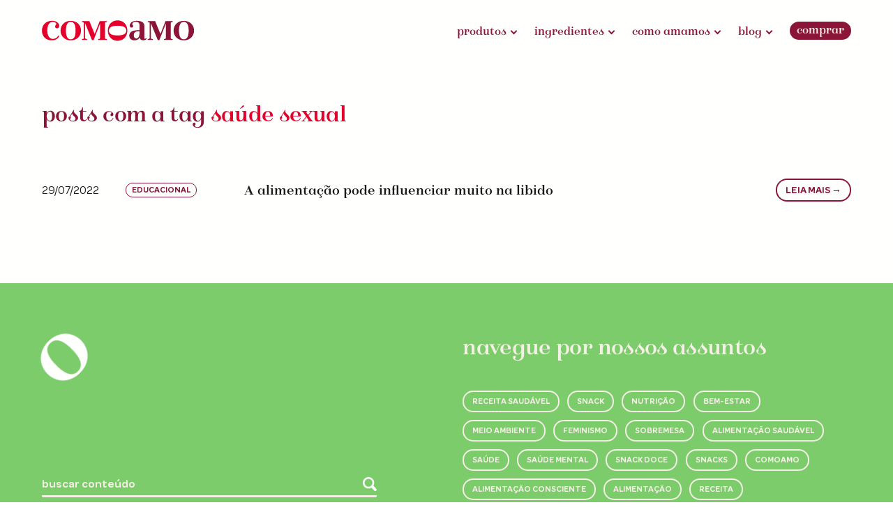

--- FILE ---
content_type: text/html; charset=UTF-8
request_url: https://comoamo.com.br/tag/saude-sexual/
body_size: 25041
content:
<!DOCTYPE html><html lang="pt"><head> <script src="https://www.googletagmanager.com/gtag/js?id=G-48X6X88R02" defer data-deferred="1"></script> <script src="[data-uri]" defer></script>  <script src="https://www.googletagmanager.com/gtag/js?id=AW-325750142" defer data-deferred="1"></script> <script src="[data-uri]" defer></script>  <script src="[data-uri]" defer></script>  <script src="[data-uri]" defer></script> <noscript><img height="1" width="1" style="display:none" src=https://www.facebook.com/tr?id=582648356591801&ev=PageView&noscript=1/></noscript><meta charset="UTF-8"><meta name="viewport" content="width=device-width, initial-scale=1.0" ><meta property="og:type" content="website"><meta property="og:title" content="Como Amo Snacks Saudáveis"><meta property="og:site_name" content="Como Amo"><meta property="og:description" content="Sua saúde e seu paladar finalmente falando a mesma língua. Estamos chegando já já, enquanto isso o convidamos a conhecer nossas redes sociais."><meta property="og:image" content="https://comoamo.com.br/wp-content/themes/comoamo/assets/images/meta-img.jpg"><meta property="og:url" content="https://comoamo.com.br"><link rel="icon" type="image/png" href="https://comoamo.com.br/wp-content/themes/comoamo/assets/images/favicon.png"><link rel="profile" href="https://gmpg.org/xfn/11"><meta name='robots' content='index, follow, max-image-preview:large, max-snippet:-1, max-video-preview:-1' /><style>img:is([sizes="auto" i], [sizes^="auto," i]) { contain-intrinsic-size: 3000px 1500px }</style><title>Arquivos Saúde Sexual - Como Amo Snacks Saudáveis</title><link rel="canonical" href="https://comoamo.com.br/tag/saude-sexual/" /><meta property="og:locale" content="pt_BR" /><meta property="og:type" content="article" /><meta property="og:title" content="Arquivos Saúde Sexual - Como Amo Snacks Saudáveis" /><meta property="og:url" content="https://comoamo.com.br/tag/saude-sexual/" /><meta property="og:site_name" content="Como Amo Snacks Saudáveis" /><meta name="twitter:card" content="summary_large_image" /> <script type="application/ld+json" class="yoast-schema-graph">{"@context":"https://schema.org","@graph":[{"@type":"CollectionPage","@id":"https://comoamo.com.br/tag/saude-sexual/","url":"https://comoamo.com.br/tag/saude-sexual/","name":"Arquivos Saúde Sexual - Como Amo Snacks Saudáveis","isPartOf":{"@id":"https://comoamo.com.br/#website"},"primaryImageOfPage":{"@id":"https://comoamo.com.br/tag/saude-sexual/#primaryimage"},"image":{"@id":"https://comoamo.com.br/tag/saude-sexual/#primaryimage"},"thumbnailUrl":"https://comoamo.com.br/wp-content/uploads/2022/07/libido_blog.png","breadcrumb":{"@id":"https://comoamo.com.br/tag/saude-sexual/#breadcrumb"},"inLanguage":"pt-BR"},{"@type":"ImageObject","inLanguage":"pt-BR","@id":"https://comoamo.com.br/tag/saude-sexual/#primaryimage","url":"https://comoamo.com.br/wp-content/uploads/2022/07/libido_blog.png","contentUrl":"https://comoamo.com.br/wp-content/uploads/2022/07/libido_blog.png","width":1400,"height":680,"caption":"libido"},{"@type":"BreadcrumbList","@id":"https://comoamo.com.br/tag/saude-sexual/#breadcrumb","itemListElement":[{"@type":"ListItem","position":1,"name":"Início","item":"https://comoamo.com.br/"},{"@type":"ListItem","position":2,"name":"Saúde Sexual"}]},{"@type":"WebSite","@id":"https://comoamo.com.br/#website","url":"https://comoamo.com.br/","name":"Como Amo Snacks Saudáveis","description":"Só mais um site WordPress","potentialAction":[{"@type":"SearchAction","target":{"@type":"EntryPoint","urlTemplate":"https://comoamo.com.br/?s={search_term_string}"},"query-input":{"@type":"PropertyValueSpecification","valueRequired":true,"valueName":"search_term_string"}}],"inLanguage":"pt-BR"}]}</script> <link rel="alternate" type="application/rss+xml" title="Feed para Como Amo Snacks Saudáveis &raquo;" href="https://comoamo.com.br/feed/" /><link rel="alternate" type="application/rss+xml" title="Feed de comentários para Como Amo Snacks Saudáveis &raquo;" href="https://comoamo.com.br/comments/feed/" /><link rel="alternate" type="application/rss+xml" title="Feed de tag para Como Amo Snacks Saudáveis &raquo; Saúde Sexual" href="https://comoamo.com.br/tag/saude-sexual/feed/" /> <script src="[data-uri]" defer></script> <link data-optimized="1" rel='stylesheet' id='sbi_styles-css' href='https://comoamo.com.br/wp-content/litespeed/css/9790ed3366702a3949ad60e51aeab9b3.css?ver=0dccd' media='all' /><style id='wp-emoji-styles-inline-css'>img.wp-smiley, img.emoji {
		display: inline !important;
		border: none !important;
		box-shadow: none !important;
		height: 1em !important;
		width: 1em !important;
		margin: 0 0.07em !important;
		vertical-align: -0.1em !important;
		background: none !important;
		padding: 0 !important;
	}</style><link data-optimized="1" rel='stylesheet' id='wp-block-library-css' href='https://comoamo.com.br/wp-content/litespeed/css/63e0c95cd172624645153fb351009e4d.css?ver=346dc' media='all' /><style id='classic-theme-styles-inline-css'>/*! This file is auto-generated */
.wp-block-button__link{color:#fff;background-color:#32373c;border-radius:9999px;box-shadow:none;text-decoration:none;padding:calc(.667em + 2px) calc(1.333em + 2px);font-size:1.125em}.wp-block-file__button{background:#32373c;color:#fff;text-decoration:none}</style><style id='safe-svg-svg-icon-style-inline-css'>.safe-svg-cover{text-align:center}.safe-svg-cover .safe-svg-inside{display:inline-block;max-width:100%}.safe-svg-cover svg{fill:currentColor;height:100%;max-height:100%;max-width:100%;width:100%}</style><style id='global-styles-inline-css'>:root{--wp--preset--aspect-ratio--square: 1;--wp--preset--aspect-ratio--4-3: 4/3;--wp--preset--aspect-ratio--3-4: 3/4;--wp--preset--aspect-ratio--3-2: 3/2;--wp--preset--aspect-ratio--2-3: 2/3;--wp--preset--aspect-ratio--16-9: 16/9;--wp--preset--aspect-ratio--9-16: 9/16;--wp--preset--color--black: #000000;--wp--preset--color--cyan-bluish-gray: #abb8c3;--wp--preset--color--white: #ffffff;--wp--preset--color--pale-pink: #f78da7;--wp--preset--color--vivid-red: #cf2e2e;--wp--preset--color--luminous-vivid-orange: #ff6900;--wp--preset--color--luminous-vivid-amber: #fcb900;--wp--preset--color--light-green-cyan: #7bdcb5;--wp--preset--color--vivid-green-cyan: #00d084;--wp--preset--color--pale-cyan-blue: #8ed1fc;--wp--preset--color--vivid-cyan-blue: #0693e3;--wp--preset--color--vivid-purple: #9b51e0;--wp--preset--color--accent: #cd2653;--wp--preset--color--primary: #000000;--wp--preset--color--secondary: #6d6d6d;--wp--preset--color--subtle-background: #dcd7ca;--wp--preset--color--background: #f5efe0;--wp--preset--gradient--vivid-cyan-blue-to-vivid-purple: linear-gradient(135deg,rgba(6,147,227,1) 0%,rgb(155,81,224) 100%);--wp--preset--gradient--light-green-cyan-to-vivid-green-cyan: linear-gradient(135deg,rgb(122,220,180) 0%,rgb(0,208,130) 100%);--wp--preset--gradient--luminous-vivid-amber-to-luminous-vivid-orange: linear-gradient(135deg,rgba(252,185,0,1) 0%,rgba(255,105,0,1) 100%);--wp--preset--gradient--luminous-vivid-orange-to-vivid-red: linear-gradient(135deg,rgba(255,105,0,1) 0%,rgb(207,46,46) 100%);--wp--preset--gradient--very-light-gray-to-cyan-bluish-gray: linear-gradient(135deg,rgb(238,238,238) 0%,rgb(169,184,195) 100%);--wp--preset--gradient--cool-to-warm-spectrum: linear-gradient(135deg,rgb(74,234,220) 0%,rgb(151,120,209) 20%,rgb(207,42,186) 40%,rgb(238,44,130) 60%,rgb(251,105,98) 80%,rgb(254,248,76) 100%);--wp--preset--gradient--blush-light-purple: linear-gradient(135deg,rgb(255,206,236) 0%,rgb(152,150,240) 100%);--wp--preset--gradient--blush-bordeaux: linear-gradient(135deg,rgb(254,205,165) 0%,rgb(254,45,45) 50%,rgb(107,0,62) 100%);--wp--preset--gradient--luminous-dusk: linear-gradient(135deg,rgb(255,203,112) 0%,rgb(199,81,192) 50%,rgb(65,88,208) 100%);--wp--preset--gradient--pale-ocean: linear-gradient(135deg,rgb(255,245,203) 0%,rgb(182,227,212) 50%,rgb(51,167,181) 100%);--wp--preset--gradient--electric-grass: linear-gradient(135deg,rgb(202,248,128) 0%,rgb(113,206,126) 100%);--wp--preset--gradient--midnight: linear-gradient(135deg,rgb(2,3,129) 0%,rgb(40,116,252) 100%);--wp--preset--font-size--small: 18px;--wp--preset--font-size--medium: 20px;--wp--preset--font-size--large: 26.25px;--wp--preset--font-size--x-large: 42px;--wp--preset--font-size--normal: 21px;--wp--preset--font-size--larger: 32px;--wp--preset--spacing--20: 0.44rem;--wp--preset--spacing--30: 0.67rem;--wp--preset--spacing--40: 1rem;--wp--preset--spacing--50: 1.5rem;--wp--preset--spacing--60: 2.25rem;--wp--preset--spacing--70: 3.38rem;--wp--preset--spacing--80: 5.06rem;--wp--preset--shadow--natural: 6px 6px 9px rgba(0, 0, 0, 0.2);--wp--preset--shadow--deep: 12px 12px 50px rgba(0, 0, 0, 0.4);--wp--preset--shadow--sharp: 6px 6px 0px rgba(0, 0, 0, 0.2);--wp--preset--shadow--outlined: 6px 6px 0px -3px rgba(255, 255, 255, 1), 6px 6px rgba(0, 0, 0, 1);--wp--preset--shadow--crisp: 6px 6px 0px rgba(0, 0, 0, 1);}:where(.is-layout-flex){gap: 0.5em;}:where(.is-layout-grid){gap: 0.5em;}body .is-layout-flex{display: flex;}.is-layout-flex{flex-wrap: wrap;align-items: center;}.is-layout-flex > :is(*, div){margin: 0;}body .is-layout-grid{display: grid;}.is-layout-grid > :is(*, div){margin: 0;}:where(.wp-block-columns.is-layout-flex){gap: 2em;}:where(.wp-block-columns.is-layout-grid){gap: 2em;}:where(.wp-block-post-template.is-layout-flex){gap: 1.25em;}:where(.wp-block-post-template.is-layout-grid){gap: 1.25em;}.has-black-color{color: var(--wp--preset--color--black) !important;}.has-cyan-bluish-gray-color{color: var(--wp--preset--color--cyan-bluish-gray) !important;}.has-white-color{color: var(--wp--preset--color--white) !important;}.has-pale-pink-color{color: var(--wp--preset--color--pale-pink) !important;}.has-vivid-red-color{color: var(--wp--preset--color--vivid-red) !important;}.has-luminous-vivid-orange-color{color: var(--wp--preset--color--luminous-vivid-orange) !important;}.has-luminous-vivid-amber-color{color: var(--wp--preset--color--luminous-vivid-amber) !important;}.has-light-green-cyan-color{color: var(--wp--preset--color--light-green-cyan) !important;}.has-vivid-green-cyan-color{color: var(--wp--preset--color--vivid-green-cyan) !important;}.has-pale-cyan-blue-color{color: var(--wp--preset--color--pale-cyan-blue) !important;}.has-vivid-cyan-blue-color{color: var(--wp--preset--color--vivid-cyan-blue) !important;}.has-vivid-purple-color{color: var(--wp--preset--color--vivid-purple) !important;}.has-black-background-color{background-color: var(--wp--preset--color--black) !important;}.has-cyan-bluish-gray-background-color{background-color: var(--wp--preset--color--cyan-bluish-gray) !important;}.has-white-background-color{background-color: var(--wp--preset--color--white) !important;}.has-pale-pink-background-color{background-color: var(--wp--preset--color--pale-pink) !important;}.has-vivid-red-background-color{background-color: var(--wp--preset--color--vivid-red) !important;}.has-luminous-vivid-orange-background-color{background-color: var(--wp--preset--color--luminous-vivid-orange) !important;}.has-luminous-vivid-amber-background-color{background-color: var(--wp--preset--color--luminous-vivid-amber) !important;}.has-light-green-cyan-background-color{background-color: var(--wp--preset--color--light-green-cyan) !important;}.has-vivid-green-cyan-background-color{background-color: var(--wp--preset--color--vivid-green-cyan) !important;}.has-pale-cyan-blue-background-color{background-color: var(--wp--preset--color--pale-cyan-blue) !important;}.has-vivid-cyan-blue-background-color{background-color: var(--wp--preset--color--vivid-cyan-blue) !important;}.has-vivid-purple-background-color{background-color: var(--wp--preset--color--vivid-purple) !important;}.has-black-border-color{border-color: var(--wp--preset--color--black) !important;}.has-cyan-bluish-gray-border-color{border-color: var(--wp--preset--color--cyan-bluish-gray) !important;}.has-white-border-color{border-color: var(--wp--preset--color--white) !important;}.has-pale-pink-border-color{border-color: var(--wp--preset--color--pale-pink) !important;}.has-vivid-red-border-color{border-color: var(--wp--preset--color--vivid-red) !important;}.has-luminous-vivid-orange-border-color{border-color: var(--wp--preset--color--luminous-vivid-orange) !important;}.has-luminous-vivid-amber-border-color{border-color: var(--wp--preset--color--luminous-vivid-amber) !important;}.has-light-green-cyan-border-color{border-color: var(--wp--preset--color--light-green-cyan) !important;}.has-vivid-green-cyan-border-color{border-color: var(--wp--preset--color--vivid-green-cyan) !important;}.has-pale-cyan-blue-border-color{border-color: var(--wp--preset--color--pale-cyan-blue) !important;}.has-vivid-cyan-blue-border-color{border-color: var(--wp--preset--color--vivid-cyan-blue) !important;}.has-vivid-purple-border-color{border-color: var(--wp--preset--color--vivid-purple) !important;}.has-vivid-cyan-blue-to-vivid-purple-gradient-background{background: var(--wp--preset--gradient--vivid-cyan-blue-to-vivid-purple) !important;}.has-light-green-cyan-to-vivid-green-cyan-gradient-background{background: var(--wp--preset--gradient--light-green-cyan-to-vivid-green-cyan) !important;}.has-luminous-vivid-amber-to-luminous-vivid-orange-gradient-background{background: var(--wp--preset--gradient--luminous-vivid-amber-to-luminous-vivid-orange) !important;}.has-luminous-vivid-orange-to-vivid-red-gradient-background{background: var(--wp--preset--gradient--luminous-vivid-orange-to-vivid-red) !important;}.has-very-light-gray-to-cyan-bluish-gray-gradient-background{background: var(--wp--preset--gradient--very-light-gray-to-cyan-bluish-gray) !important;}.has-cool-to-warm-spectrum-gradient-background{background: var(--wp--preset--gradient--cool-to-warm-spectrum) !important;}.has-blush-light-purple-gradient-background{background: var(--wp--preset--gradient--blush-light-purple) !important;}.has-blush-bordeaux-gradient-background{background: var(--wp--preset--gradient--blush-bordeaux) !important;}.has-luminous-dusk-gradient-background{background: var(--wp--preset--gradient--luminous-dusk) !important;}.has-pale-ocean-gradient-background{background: var(--wp--preset--gradient--pale-ocean) !important;}.has-electric-grass-gradient-background{background: var(--wp--preset--gradient--electric-grass) !important;}.has-midnight-gradient-background{background: var(--wp--preset--gradient--midnight) !important;}.has-small-font-size{font-size: var(--wp--preset--font-size--small) !important;}.has-medium-font-size{font-size: var(--wp--preset--font-size--medium) !important;}.has-large-font-size{font-size: var(--wp--preset--font-size--large) !important;}.has-x-large-font-size{font-size: var(--wp--preset--font-size--x-large) !important;}
:where(.wp-block-post-template.is-layout-flex){gap: 1.25em;}:where(.wp-block-post-template.is-layout-grid){gap: 1.25em;}
:where(.wp-block-columns.is-layout-flex){gap: 2em;}:where(.wp-block-columns.is-layout-grid){gap: 2em;}
:root :where(.wp-block-pullquote){font-size: 1.5em;line-height: 1.6;}</style><link data-optimized="1" rel='stylesheet' id='wpsl-styles-css' href='https://comoamo.com.br/wp-content/litespeed/css/6497a96615172e0543c976e96335f1de.css?ver=c0b61' media='all' /><link data-optimized="1" rel='stylesheet' id='twentytwenty-style-css' href='https://comoamo.com.br/wp-content/litespeed/css/448be8e7794c421fb716f2f4425ccc14.css?ver=cb0cb' media='all' /><link rel='stylesheet' id='twentytwenty-print-style-css' href='https://comoamo.com.br/wp-content/themes/comoamo/print.css?ver=1.0' media='print' /><link rel="https://api.w.org/" href="https://comoamo.com.br/wp-json/" /><link rel="alternate" title="JSON" type="application/json" href="https://comoamo.com.br/wp-json/wp/v2/tags/411" /><link rel="EditURI" type="application/rsd+xml" title="RSD" href="https://comoamo.com.br/xmlrpc.php?rsd" /><meta name="generator" content="WordPress 6.8.3" /><style>.recentcomments a{display:inline !important;padding:0 !important;margin:0 !important;}</style></head><body><noscript><iframe data-lazyloaded="1" src="about:blank" data-src="https://www.googletagmanager.com/ns.html?id=GTM-N738WFD"
height="0" width="0" style="display:none;visibility:hidden"></iframe><noscript><iframe src="https://www.googletagmanager.com/ns.html?id=GTM-N738WFD"
height="0" width="0" style="display:none;visibility:hidden"></iframe></noscript></noscript><main><div class="menu-overlay vw vp bg-01 none-desk1 ov-hidden"><figure class="logo padtop2 padbot3">
<a href="/">
<img src="https://comoamo.com.br/wp-content/themes/comoamo/assets/images/comoamo-logo.svg" alt="comoamo snacks saudáveis">
</a></figure>
<a class="btn-burger close none-desk1">
<span></span>
<span></span>
</a><div class="menu-header-novo-container"><ul id="menu-header-novo" class="menu"><li id="menu-item-2248" class="menu-item menu-item-type-custom menu-item-object-custom menu-item-has-children menu-item-2248"><a href="#">Produtos</a><ul class="sub-menu"><li id="menu-item-2249" class="menu-item menu-item-type-custom menu-item-object-custom menu-item-has-children menu-item-2249"><a href="#">Tablete</a><ul class="sub-menu"><li id="menu-item-2251" class="menu-item menu-item-type-post_type menu-item-object-page menu-item-2251"><a href="https://comoamo.com.br/produtos/frutas/abacaxi-e-coco/">Abacaxi e Coco</a></li><li id="menu-item-2252" class="menu-item menu-item-type-post_type menu-item-object-page menu-item-2252"><a href="https://comoamo.com.br/produtos/frutas/coco-amendoa-e-cranberry/">Coco, Amêndoa e Cranberry</a></li><li id="menu-item-2253" class="menu-item menu-item-type-post_type menu-item-object-page menu-item-2253"><a href="https://comoamo.com.br/produtos/frutas/coco-maracuja-e-damasco/">Coco, Maracujá e Damasco</a></li><li id="menu-item-2254" class="menu-item menu-item-type-post_type menu-item-object-page menu-item-2254"><a href="https://comoamo.com.br/produtos/frutas/cocada/">Cocada</a></li><li id="menu-item-2255" class="menu-item menu-item-type-post_type menu-item-object-page menu-item-2255"><a href="https://comoamo.com.br/produtos/frutas/goiabada/">Goiabada</a></li><li id="menu-item-2256" class="menu-item menu-item-type-post_type menu-item-object-page menu-item-2256"><a href="https://comoamo.com.br/produtos/chocolate/chocolate-72-e-banana-passa/">Chocolate 72% e Banana Passa</a></li><li id="menu-item-2257" class="menu-item menu-item-type-post_type menu-item-object-page menu-item-2257"><a href="https://comoamo.com.br/produtos/chocolate/chocolate-72-e-coco/">Chocolate 72% e Coco</a></li><li id="menu-item-2259" class="menu-item menu-item-type-post_type menu-item-object-page menu-item-2259"><a href="https://comoamo.com.br/produtos/com-leite/fondant-de-leite/">Fondant de leite</a></li><li id="menu-item-2260" class="menu-item menu-item-type-post_type menu-item-object-page menu-item-2260"><a href="https://comoamo.com.br/produtos/com-leite/fondant-de-leite-e-nozes/">Fondant de Leite e Nozes</a></li><li id="menu-item-2261" class="menu-item menu-item-type-post_type menu-item-object-page menu-item-2261"><a href="https://comoamo.com.br/produtos/com-leite/fondant-de-leite-e-cappuccino/">Fondant de Leite e Cappuccino</a></li></ul></li><li id="menu-item-2250" class="menu-item menu-item-type-custom menu-item-object-custom menu-item-has-children menu-item-2250"><a href="#">Mini</a><ul class="sub-menu"><li id="menu-item-2296" class="menu-item menu-item-type-post_type menu-item-object-page menu-item-2296"><a href="https://comoamo.com.br/produtos/mini/abacaxi-e-coco-pouch/">Abacaxi e Coco</a></li><li id="menu-item-2297" class="menu-item menu-item-type-post_type menu-item-object-page menu-item-2297"><a href="https://comoamo.com.br/produtos/mini/coco-amendoa-e-cranberry-pouch/">Coco, Amêndoa e Cranberry</a></li><li id="menu-item-2298" class="menu-item menu-item-type-post_type menu-item-object-page menu-item-2298"><a href="https://comoamo.com.br/produtos/mini/coco-maracuja-e-damasco-pouch/">Coco, Maracujá e Damasco</a></li><li id="menu-item-2266" class="menu-item menu-item-type-post_type menu-item-object-page menu-item-2266"><a href="https://comoamo.com.br/produtos/mini/bananada-com-castanha-do-para-pouch/">Bananada com Castanha do Pará</a></li><li id="menu-item-2267" class="menu-item menu-item-type-post_type menu-item-object-page menu-item-2267"><a href="https://comoamo.com.br/produtos/mini/goiabada-com-nibs-de-cacau-pouch/">Goiabada com Nibs de Cacau</a></li><li id="menu-item-3631" class="novoproduto menu-item menu-item-type-post_type menu-item-object-page menu-item-3631"><a href="https://comoamo.com.br/produtos/mini/fondant-de-leite-e-nozes/">Fondant de Leite e Nozes</a></li><li id="menu-item-3632" class="novoproduto menu-item menu-item-type-post_type menu-item-object-page menu-item-3632"><a href="https://comoamo.com.br/produtos/mini/fondant-de-leite-e-cappuccino/">Fondant de Leite e Cappuccino</a></li></ul></li></ul></li><li id="menu-item-3594" class="menu-item menu-item-type-post_type menu-item-object-page menu-item-has-children menu-item-3594"><a href="https://comoamo.com.br/ingredientes/convencionais/">Ingredientes</a><ul class="sub-menu"><li id="menu-item-2269" class="menu-item menu-item-type-post_type menu-item-object-page menu-item-2269"><a href="https://comoamo.com.br/ingredientes/convencionais/">Que você conhece</a></li><li id="menu-item-2270" class="menu-item menu-item-type-post_type menu-item-object-page menu-item-2270"><a href="https://comoamo.com.br/ingredientes/nomes-esquisitos/">Com Nomes Esquisitos</a></li></ul></li><li id="menu-item-2271" class="menu-item menu-item-type-post_type menu-item-object-page menu-item-has-children menu-item-2271"><a href="https://comoamo.com.br/sobre/">Como Amamos</a><ul class="sub-menu"><li id="menu-item-2272" class="menu-item menu-item-type-custom menu-item-object-custom menu-item-2272"><a href="/sobre/">Sobre</a></li><li id="menu-item-2273" class="menu-item menu-item-type-custom menu-item-object-custom menu-item-2273"><a href="/sobre/#contato">Contato</a></li><li id="menu-item-2274" class="menu-item menu-item-type-custom menu-item-object-custom menu-item-2274"><a href="/sobre/#ondeencontrar">Onde Encontrar</a></li></ul></li><li id="menu-item-2275" class="menu-item menu-item-type-post_type menu-item-object-page menu-item-has-children menu-item-2275"><a href="https://comoamo.com.br/blog/">Blog</a><ul class="sub-menu"><li id="menu-item-2280" class="menu-item menu-item-type-taxonomy menu-item-object-category menu-item-2280"><a href="https://comoamo.com.br/category/como-amamos/">Como Amamos</a></li><li id="menu-item-2276" class="menu-item menu-item-type-taxonomy menu-item-object-category menu-item-2276"><a href="https://comoamo.com.br/category/educacional/">Educacional</a></li><li id="menu-item-2661" class="menu-item menu-item-type-taxonomy menu-item-object-category menu-item-2661"><a href="https://comoamo.com.br/category/na-rua/">Na Rua</a></li><li id="menu-item-2277" class="menu-item menu-item-type-taxonomy menu-item-object-category menu-item-2277"><a href="https://comoamo.com.br/category/somos-um/">Somos Um</a></li><li id="menu-item-2278" class="menu-item menu-item-type-taxonomy menu-item-object-category menu-item-2278"><a href="https://comoamo.com.br/category/viver/">Viver</a></li></ul></li><li id="menu-item-2282" class="menu-item menu-item-type-custom menu-item-object-custom menu-item-2282"><a target="_blank" href="https://www.bomebem.com.br/comoamo_43">Comprar</a></li></ul></div><ul class="d-flex bg-02 vw"><li>
<a href="https://www.bomebem.com.br/comoamo_43" target="_blank"><div class="d-flex v-holder">
<img src="https://comoamo.com.br/wp-content/themes/comoamo/assets/images/comprar.svg"><p>Comprar</p></div>
</a></li><li class="bg-09">
<a href="https://www.instagram.com/comoamo_/" target="_blank">
<img src="https://comoamo.com.br/wp-content/themes/comoamo/assets/images/s01.svg" alt="instagram">
</a></li><li class="bg-03">
<a href="https://www.facebook.com/comoamo" target="_blank">
<img src="https://comoamo.com.br/wp-content/themes/comoamo/assets/images/s02.svg" alt="facebook">
</a></li><li class="bg-10">
<a href="https://api.whatsapp.com/send?phone=5511958260848" target="_blank">
<img src="https://comoamo.com.br/wp-content/themes/comoamo/assets/images/s03.svg" alt="wtsapp">
</a></li></ul></div><header><div class="big-container padtop2 padbot2"><div class="d-flex justify a-center">
<a class="btn-burger none-desk1">
<span></span>
<span></span>
</a><figure class="logo">
<a href="/">
<img src="https://comoamo.com.br/wp-content/themes/comoamo/assets/images/comoamo-logo.svg" alt="comoamo snacks saudáveis">
</a></figure><nav class="d-flex a-center animenu"><div class="menu-header-novo-container none-mob1"><ul id="menu-header-novo-1" class="menu"><li class="menu-item menu-item-type-custom menu-item-object-custom menu-item-has-children menu-item-2248"><a href="#">Produtos</a><ul class="sub-menu"><li class="menu-item menu-item-type-custom menu-item-object-custom menu-item-has-children menu-item-2249"><a href="#">Tablete</a><ul class="sub-menu"><li class="menu-item menu-item-type-post_type menu-item-object-page menu-item-2251"><a href="https://comoamo.com.br/produtos/frutas/abacaxi-e-coco/">Abacaxi e Coco</a></li><li class="menu-item menu-item-type-post_type menu-item-object-page menu-item-2252"><a href="https://comoamo.com.br/produtos/frutas/coco-amendoa-e-cranberry/">Coco, Amêndoa e Cranberry</a></li><li class="menu-item menu-item-type-post_type menu-item-object-page menu-item-2253"><a href="https://comoamo.com.br/produtos/frutas/coco-maracuja-e-damasco/">Coco, Maracujá e Damasco</a></li><li class="menu-item menu-item-type-post_type menu-item-object-page menu-item-2254"><a href="https://comoamo.com.br/produtos/frutas/cocada/">Cocada</a></li><li class="menu-item menu-item-type-post_type menu-item-object-page menu-item-2255"><a href="https://comoamo.com.br/produtos/frutas/goiabada/">Goiabada</a></li><li class="menu-item menu-item-type-post_type menu-item-object-page menu-item-2256"><a href="https://comoamo.com.br/produtos/chocolate/chocolate-72-e-banana-passa/">Chocolate 72% e Banana Passa</a></li><li class="menu-item menu-item-type-post_type menu-item-object-page menu-item-2257"><a href="https://comoamo.com.br/produtos/chocolate/chocolate-72-e-coco/">Chocolate 72% e Coco</a></li><li class="menu-item menu-item-type-post_type menu-item-object-page menu-item-2259"><a href="https://comoamo.com.br/produtos/com-leite/fondant-de-leite/">Fondant de leite</a></li><li class="menu-item menu-item-type-post_type menu-item-object-page menu-item-2260"><a href="https://comoamo.com.br/produtos/com-leite/fondant-de-leite-e-nozes/">Fondant de Leite e Nozes</a></li><li class="menu-item menu-item-type-post_type menu-item-object-page menu-item-2261"><a href="https://comoamo.com.br/produtos/com-leite/fondant-de-leite-e-cappuccino/">Fondant de Leite e Cappuccino</a></li></ul></li><li class="menu-item menu-item-type-custom menu-item-object-custom menu-item-has-children menu-item-2250"><a href="#">Mini</a><ul class="sub-menu"><li class="menu-item menu-item-type-post_type menu-item-object-page menu-item-2296"><a href="https://comoamo.com.br/produtos/mini/abacaxi-e-coco-pouch/">Abacaxi e Coco</a></li><li class="menu-item menu-item-type-post_type menu-item-object-page menu-item-2297"><a href="https://comoamo.com.br/produtos/mini/coco-amendoa-e-cranberry-pouch/">Coco, Amêndoa e Cranberry</a></li><li class="menu-item menu-item-type-post_type menu-item-object-page menu-item-2298"><a href="https://comoamo.com.br/produtos/mini/coco-maracuja-e-damasco-pouch/">Coco, Maracujá e Damasco</a></li><li class="menu-item menu-item-type-post_type menu-item-object-page menu-item-2266"><a href="https://comoamo.com.br/produtos/mini/bananada-com-castanha-do-para-pouch/">Bananada com Castanha do Pará</a></li><li class="menu-item menu-item-type-post_type menu-item-object-page menu-item-2267"><a href="https://comoamo.com.br/produtos/mini/goiabada-com-nibs-de-cacau-pouch/">Goiabada com Nibs de Cacau</a></li><li class="novoproduto menu-item menu-item-type-post_type menu-item-object-page menu-item-3631"><a href="https://comoamo.com.br/produtos/mini/fondant-de-leite-e-nozes/">Fondant de Leite e Nozes</a></li><li class="novoproduto menu-item menu-item-type-post_type menu-item-object-page menu-item-3632"><a href="https://comoamo.com.br/produtos/mini/fondant-de-leite-e-cappuccino/">Fondant de Leite e Cappuccino</a></li></ul></li></ul></li><li class="menu-item menu-item-type-post_type menu-item-object-page menu-item-has-children menu-item-3594"><a href="https://comoamo.com.br/ingredientes/convencionais/">Ingredientes</a><ul class="sub-menu"><li class="menu-item menu-item-type-post_type menu-item-object-page menu-item-2269"><a href="https://comoamo.com.br/ingredientes/convencionais/">Que você conhece</a></li><li class="menu-item menu-item-type-post_type menu-item-object-page menu-item-2270"><a href="https://comoamo.com.br/ingredientes/nomes-esquisitos/">Com Nomes Esquisitos</a></li></ul></li><li class="menu-item menu-item-type-post_type menu-item-object-page menu-item-has-children menu-item-2271"><a href="https://comoamo.com.br/sobre/">Como Amamos</a><ul class="sub-menu"><li class="menu-item menu-item-type-custom menu-item-object-custom menu-item-2272"><a href="/sobre/">Sobre</a></li><li class="menu-item menu-item-type-custom menu-item-object-custom menu-item-2273"><a href="/sobre/#contato">Contato</a></li><li class="menu-item menu-item-type-custom menu-item-object-custom menu-item-2274"><a href="/sobre/#ondeencontrar">Onde Encontrar</a></li></ul></li><li class="menu-item menu-item-type-post_type menu-item-object-page menu-item-has-children menu-item-2275"><a href="https://comoamo.com.br/blog/">Blog</a><ul class="sub-menu"><li class="menu-item menu-item-type-taxonomy menu-item-object-category menu-item-2280"><a href="https://comoamo.com.br/category/como-amamos/">Como Amamos</a></li><li class="menu-item menu-item-type-taxonomy menu-item-object-category menu-item-2276"><a href="https://comoamo.com.br/category/educacional/">Educacional</a></li><li class="menu-item menu-item-type-taxonomy menu-item-object-category menu-item-2661"><a href="https://comoamo.com.br/category/na-rua/">Na Rua</a></li><li class="menu-item menu-item-type-taxonomy menu-item-object-category menu-item-2277"><a href="https://comoamo.com.br/category/somos-um/">Somos Um</a></li><li class="menu-item menu-item-type-taxonomy menu-item-object-category menu-item-2278"><a href="https://comoamo.com.br/category/viver/">Viver</a></li></ul></li><li class="menu-item menu-item-type-custom menu-item-object-custom menu-item-2282"><a target="_blank" href="https://www.bomebem.com.br/comoamo_43">Comprar</a></li></ul></div><ul class="d-flex sm"><li>
<a href="https://www.instagram.com/comoamo_/" target="_blank">
<img src="https://comoamo.com.br/wp-content/themes/comoamo/assets/images/s01.svg" alt="instagram">
</a></li><li>
<a href="https://www.facebook.com/comoamo" target="_blank">
<img src="https://comoamo.com.br/wp-content/themes/comoamo/assets/images/s02.svg" alt="facebook">
</a></li><li>
<a href="https://api.whatsapp.com/send?phone=5511958260848" target="_blank">
<img src="https://comoamo.com.br/wp-content/themes/comoamo/assets/images/s03.svg" alt="facebook">
</a></li></ul></nav></div></div></header><main><section class="blog-archive-more bg-00 padtop6 padbot2"><div class="big-container padtop4 padbot4"><div class="blog-dts-heads padbot3"><h3>posts com a tag <strong>Saúde Sexual</strong></h3><div class="blog-pagination d-flex"></div></div><ul><li class="d-flex hp"><div>
<span>29/07/2022</span></div><div>
<a class="blog-dts-category" href="https://comoamo.com.br/category/educacional/">Educacional</a></div><div>
<a href="https://comoamo.com.br/educacional/a-alimentacao-pode-influenciar-muito-na-libido/"><h5>A alimentação pode influenciar muito na libido</h5></a></div>
<a class="blog-dts-mais" href="https://comoamo.com.br/educacional/a-alimentacao-pode-influenciar-muito-na-libido/" "leia mais">Leia mais →</a></li></ul></div></section><section class="bg-05"><div class="big-container padtop5 padbot5"><div class="blog-search-bar d-flex"><div><figure class="como-icon none-mob2">
<img src="/wp-content/themes/comoamo/assets/images/comoamo-icon.svg" alt="comoamo bolachas saudaveis icone"></figure><form role="search" method="get" class="search-form" action="https://comoamo.com.br/">
<input type="search" id="search-form-69255b47db74c" class="search-field" placeholder="buscar conteúdo" value="" name="s" />
<button type="submit" class="search-submit"><img src="https://comoamo.com.br/wp-content/themes/comoamo/assets/images/search.svg"></button></form></div><div><h3 class="padbot3">navegue por nossos assuntos</h3><div class="d-flex tag-cloud">
<a href="https://comoamo.com.br/tag/receita-saudavel/" class="tag-cloud-link tag-link-106 tag-link-position-1" style="font-size: 8.8448275862069pt;" aria-label="Receita Saudável (14 itens)">Receita Saudável</a>
<a href="https://comoamo.com.br/tag/snack/" class="tag-cloud-link tag-link-89 tag-link-position-2" style="font-size: 11.620689655172pt;" aria-label="Snack (25 itens)">Snack</a>
<a href="https://comoamo.com.br/tag/nutricao/" class="tag-cloud-link tag-link-14 tag-link-position-3" style="font-size: 16.568965517241pt;" aria-label="Nutrição (65 itens)">Nutrição</a>
<a href="https://comoamo.com.br/tag/bem-estar/" class="tag-cloud-link tag-link-114 tag-link-position-4" style="font-size: 13.068965517241pt;" aria-label="Bem-estar (33 itens)">Bem-estar</a>
<a href="https://comoamo.com.br/tag/meio-ambiente/" class="tag-cloud-link tag-link-80 tag-link-position-5" style="font-size: 8pt;" aria-label="Meio Ambiente (12 itens)">Meio Ambiente</a>
<a href="https://comoamo.com.br/tag/feminismo/" class="tag-cloud-link tag-link-245 tag-link-position-6" style="font-size: 8.8448275862069pt;" aria-label="Feminismo (14 itens)">Feminismo</a>
<a href="https://comoamo.com.br/tag/sobremesa/" class="tag-cloud-link tag-link-104 tag-link-position-7" style="font-size: 9.0862068965517pt;" aria-label="Sobremesa (15 itens)">Sobremesa</a>
<a href="https://comoamo.com.br/tag/alimentacao-saudavel/" class="tag-cloud-link tag-link-13 tag-link-position-8" style="font-size: 17.655172413793pt;" aria-label="Alimentação Saudável (81 itens)">Alimentação Saudável</a>
<a href="https://comoamo.com.br/tag/saude/" class="tag-cloud-link tag-link-10 tag-link-position-9" style="font-size: 18.01724137931pt;" aria-label="Saúde (87 itens)">Saúde</a>
<a href="https://comoamo.com.br/tag/saude-mental/" class="tag-cloud-link tag-link-160 tag-link-position-10" style="font-size: 8pt;" aria-label="Saúde Mental (12 itens)">Saúde Mental</a>
<a href="https://comoamo.com.br/tag/snack-doce/" class="tag-cloud-link tag-link-26 tag-link-position-11" style="font-size: 14.034482758621pt;" aria-label="Snack Doce (40 itens)">Snack Doce</a>
<a href="https://comoamo.com.br/tag/snacks/" class="tag-cloud-link tag-link-12 tag-link-position-12" style="font-size: 9.8103448275862pt;" aria-label="Snacks (17 itens)">Snacks</a>
<a href="https://comoamo.com.br/tag/comoamo/" class="tag-cloud-link tag-link-19 tag-link-position-13" style="font-size: 22pt;" aria-label="ComoAmo (186 itens)">ComoAmo</a>
<a href="https://comoamo.com.br/tag/alimentacao-consciente/" class="tag-cloud-link tag-link-9 tag-link-position-14" style="font-size: 10.051724137931pt;" aria-label="Alimentação Consciente (18 itens)">Alimentação Consciente</a>
<a href="https://comoamo.com.br/tag/alimentacao/" class="tag-cloud-link tag-link-11 tag-link-position-15" style="font-size: 8.4827586206897pt;" aria-label="Alimentação (13 itens)">Alimentação</a>
<a href="https://comoamo.com.br/tag/receita/" class="tag-cloud-link tag-link-99 tag-link-position-16" style="font-size: 10.293103448276pt;" aria-label="Receita (19 itens)">Receita</a></div></div></div></div></section><section class="instagram bg-00"><div class="big-container padtop6 padbot6"><div><h3 class="padbot2">segue a gente?</h3><p class="padbot2">A gente jura que posta umas coisas bem legais &lt;3</p>
<a target="_blank" href="https://www.instagram.com/comoamo_/" alt="link instagram">@comoamo_</a></div><div id="sb_instagram"  class="sbi sbi_mob_col_1 sbi_tab_col_2 sbi_col_4 sbi_width_resp" style="width: 100%;" data-feedid="*1"  data-res="full" data-cols="4" data-colsmobile="1" data-colstablet="2" data-num="4" data-nummobile="" data-item-padding="" data-shortcode-atts="{&quot;feed&quot;:&quot;1&quot;}"  data-postid="2063" data-locatornonce="d48e0fc8fb" data-sbi-flags="favorLocal"><div id="sbi_images" ><div class="sbi_item sbi_type_image sbi_new sbi_transition" id="sbi_18098747707788828" data-date="1764010822"><div class="sbi_photo_wrap">
<a class="sbi_photo" href="https://www.instagram.com/p/DRcutD3kjdi/" target="_blank" rel="noopener nofollow" data-full-res="https://scontent.cdninstagram.com/v/t51.82787-15/588807605_18085908218481519_3489455309159744858_n.jpg?stp=dst-jpg_e35_tt6&#038;_nc_cat=109&#038;ccb=7-5&#038;_nc_sid=18de74&#038;efg=eyJlZmdfdGFnIjoiRkVFRC5iZXN0X2ltYWdlX3VybGdlbi5DMyJ9&#038;_nc_ohc=bsCu4nolY6oQ7kNvwEVHN-j&#038;_nc_oc=AdnC6HMe69OtjtscXKo_96lgYZcSNHgkb74f8gG-XI2t1nCZ2r8XOnUJjT57kXSvJsbia2IbteXb69Z9CfussH_g&#038;_nc_zt=23&#038;_nc_ht=scontent.cdninstagram.com&#038;edm=ANo9K5cEAAAA&#038;_nc_gid=xwE1MvahG3LBv757RK0kgg&#038;oh=00_Afgdbre1C07CdfPBHx5CSP9KbgEKXdCmOZqQK2iccosPwQ&#038;oe=692B29D2" data-img-src-set="{&quot;d&quot;:&quot;https:\/\/scontent.cdninstagram.com\/v\/t51.82787-15\/588807605_18085908218481519_3489455309159744858_n.jpg?stp=dst-jpg_e35_tt6&amp;_nc_cat=109&amp;ccb=7-5&amp;_nc_sid=18de74&amp;efg=eyJlZmdfdGFnIjoiRkVFRC5iZXN0X2ltYWdlX3VybGdlbi5DMyJ9&amp;_nc_ohc=bsCu4nolY6oQ7kNvwEVHN-j&amp;_nc_oc=AdnC6HMe69OtjtscXKo_96lgYZcSNHgkb74f8gG-XI2t1nCZ2r8XOnUJjT57kXSvJsbia2IbteXb69Z9CfussH_g&amp;_nc_zt=23&amp;_nc_ht=scontent.cdninstagram.com&amp;edm=ANo9K5cEAAAA&amp;_nc_gid=xwE1MvahG3LBv757RK0kgg&amp;oh=00_Afgdbre1C07CdfPBHx5CSP9KbgEKXdCmOZqQK2iccosPwQ&amp;oe=692B29D2&quot;,&quot;150&quot;:&quot;https:\/\/scontent.cdninstagram.com\/v\/t51.82787-15\/588807605_18085908218481519_3489455309159744858_n.jpg?stp=dst-jpg_e35_tt6&amp;_nc_cat=109&amp;ccb=7-5&amp;_nc_sid=18de74&amp;efg=eyJlZmdfdGFnIjoiRkVFRC5iZXN0X2ltYWdlX3VybGdlbi5DMyJ9&amp;_nc_ohc=bsCu4nolY6oQ7kNvwEVHN-j&amp;_nc_oc=AdnC6HMe69OtjtscXKo_96lgYZcSNHgkb74f8gG-XI2t1nCZ2r8XOnUJjT57kXSvJsbia2IbteXb69Z9CfussH_g&amp;_nc_zt=23&amp;_nc_ht=scontent.cdninstagram.com&amp;edm=ANo9K5cEAAAA&amp;_nc_gid=xwE1MvahG3LBv757RK0kgg&amp;oh=00_Afgdbre1C07CdfPBHx5CSP9KbgEKXdCmOZqQK2iccosPwQ&amp;oe=692B29D2&quot;,&quot;320&quot;:&quot;https:\/\/comoamo.com.br\/wp-content\/uploads\/sb-instagram-feed-images\/588807605_18085908218481519_3489455309159744858_nlow.webp&quot;,&quot;640&quot;:&quot;https:\/\/comoamo.com.br\/wp-content\/uploads\/sb-instagram-feed-images\/588807605_18085908218481519_3489455309159744858_nfull.webp&quot;}">
<span class="sbi-screenreader">Alguns amores são para sempre, né? Tipo chocolat</span>
<img src="https://comoamo.com.br/wp-content/plugins/instagram-feed/img/placeholder.png" alt="Alguns amores são para sempre, né? Tipo chocolate 72% com coco.Não fique sem seu sabor favorito: https://bit.ly/SnackChocolate72ECoco#ComoAmo #ChocolateComCoco #DocinhoCaseiro #SnacksSaudáveis #Local.E #Chocolovers #ChocolateSaudável">
</a></div></div><div class="sbi_item sbi_type_carousel sbi_new sbi_transition" id="sbi_18300491446249982" data-date="1762884022"><div class="sbi_photo_wrap">
<a class="sbi_photo" href="https://www.instagram.com/p/DQ7Jn5DkwFM/" target="_blank" rel="noopener nofollow" data-full-res="https://scontent.cdninstagram.com/v/t51.82787-15/579568355_18084691526481519_4607143560569151645_n.jpg?stp=dst-jpg_e35_tt6&#038;_nc_cat=104&#038;ccb=7-5&#038;_nc_sid=18de74&#038;efg=eyJlZmdfdGFnIjoiQ0FST1VTRUxfSVRFTS5iZXN0X2ltYWdlX3VybGdlbi5DMyJ9&#038;_nc_ohc=V68ZXXIX5_8Q7kNvwH9oxUu&#038;_nc_oc=AdlZyDMe1giMXqolQx9BDoqvzkwW3jVvJfVaL32euuwpyFntMuzYkfuqLmfKXD2fwE_kq6Mf6d8iQ1Bx_qwGcVoh&#038;_nc_zt=23&#038;_nc_ht=scontent.cdninstagram.com&#038;edm=ANo9K5cEAAAA&#038;_nc_gid=xwE1MvahG3LBv757RK0kgg&#038;oh=00_AfgyY08LaUyB8uM0z9yKQaNUBZznbiS36A5HdN2owX0Z4A&#038;oe=692B08A9" data-img-src-set="{&quot;d&quot;:&quot;https:\/\/scontent.cdninstagram.com\/v\/t51.82787-15\/579568355_18084691526481519_4607143560569151645_n.jpg?stp=dst-jpg_e35_tt6&amp;_nc_cat=104&amp;ccb=7-5&amp;_nc_sid=18de74&amp;efg=eyJlZmdfdGFnIjoiQ0FST1VTRUxfSVRFTS5iZXN0X2ltYWdlX3VybGdlbi5DMyJ9&amp;_nc_ohc=V68ZXXIX5_8Q7kNvwH9oxUu&amp;_nc_oc=AdlZyDMe1giMXqolQx9BDoqvzkwW3jVvJfVaL32euuwpyFntMuzYkfuqLmfKXD2fwE_kq6Mf6d8iQ1Bx_qwGcVoh&amp;_nc_zt=23&amp;_nc_ht=scontent.cdninstagram.com&amp;edm=ANo9K5cEAAAA&amp;_nc_gid=xwE1MvahG3LBv757RK0kgg&amp;oh=00_AfgyY08LaUyB8uM0z9yKQaNUBZznbiS36A5HdN2owX0Z4A&amp;oe=692B08A9&quot;,&quot;150&quot;:&quot;https:\/\/scontent.cdninstagram.com\/v\/t51.82787-15\/579568355_18084691526481519_4607143560569151645_n.jpg?stp=dst-jpg_e35_tt6&amp;_nc_cat=104&amp;ccb=7-5&amp;_nc_sid=18de74&amp;efg=eyJlZmdfdGFnIjoiQ0FST1VTRUxfSVRFTS5iZXN0X2ltYWdlX3VybGdlbi5DMyJ9&amp;_nc_ohc=V68ZXXIX5_8Q7kNvwH9oxUu&amp;_nc_oc=AdlZyDMe1giMXqolQx9BDoqvzkwW3jVvJfVaL32euuwpyFntMuzYkfuqLmfKXD2fwE_kq6Mf6d8iQ1Bx_qwGcVoh&amp;_nc_zt=23&amp;_nc_ht=scontent.cdninstagram.com&amp;edm=ANo9K5cEAAAA&amp;_nc_gid=xwE1MvahG3LBv757RK0kgg&amp;oh=00_AfgyY08LaUyB8uM0z9yKQaNUBZznbiS36A5HdN2owX0Z4A&amp;oe=692B08A9&quot;,&quot;320&quot;:&quot;https:\/\/comoamo.com.br\/wp-content\/uploads\/sb-instagram-feed-images\/579568355_18084691526481519_4607143560569151645_nlow.webp&quot;,&quot;640&quot;:&quot;https:\/\/comoamo.com.br\/wp-content\/uploads\/sb-instagram-feed-images\/579568355_18084691526481519_4607143560569151645_nfull.webp&quot;}">
<span class="sbi-screenreader">No melhor dos sentidos: cheio de fruta de verdade!</span>
<svg class="svg-inline--fa fa-clone fa-w-16 sbi_lightbox_carousel_icon" aria-hidden="true" aria-label="Clone" data-fa-proƒcessed="" data-prefix="far" data-icon="clone" role="img" xmlns="http://www.w3.org/2000/svg" viewBox="0 0 512 512">
<path fill="currentColor" d="M464 0H144c-26.51 0-48 21.49-48 48v48H48c-26.51 0-48 21.49-48 48v320c0 26.51 21.49 48 48 48h320c26.51 0 48-21.49 48-48v-48h48c26.51 0 48-21.49 48-48V48c0-26.51-21.49-48-48-48zM362 464H54a6 6 0 0 1-6-6V150a6 6 0 0 1 6-6h42v224c0 26.51 21.49 48 48 48h224v42a6 6 0 0 1-6 6zm96-96H150a6 6 0 0 1-6-6V54a6 6 0 0 1 6-6h308a6 6 0 0 1 6 6v308a6 6 0 0 1-6 6z"></path>
</svg>	                    <img src="https://comoamo.com.br/wp-content/plugins/instagram-feed/img/placeholder.png" alt="No melhor dos sentidos: cheio de fruta de verdade!Comer saudável nunca foi tão gostoso. Peça seu docinho online ou encontre no ponto de venda mais próximo de você.👩‍💻 www.comoamo.com.br#ComoAmo #CocoEAbacaxi #DoceSaudável  #Abacaxi #DocinhoCaseiro #AlimentaçãoSaudável #Local.E">
</a></div></div><div class="sbi_item sbi_type_carousel sbi_new sbi_transition" id="sbi_18057608786394654" data-date="1759320022"><div class="sbi_photo_wrap">
<a class="sbi_photo" href="https://www.instagram.com/p/DPQ8WGgjotq/" target="_blank" rel="noopener nofollow" data-full-res="https://scontent.cdninstagram.com/v/t51.82787-15/558885200_18080206031481519_1194702374780123612_n.jpg?stp=dst-jpg_e35_tt6&#038;_nc_cat=104&#038;ccb=7-5&#038;_nc_sid=18de74&#038;efg=eyJlZmdfdGFnIjoiQ0FST1VTRUxfSVRFTS5iZXN0X2ltYWdlX3VybGdlbi5DMyJ9&#038;_nc_ohc=Spw71b6vdQcQ7kNvwGpG_gj&#038;_nc_oc=AdngLYkuXIM-I5jwWUAP-NSYu259yPXBQOp_rMCYXnRrGf_Y-IauItqm-GlLbA426s1Zbbk0MSIKO36WGXZZSFDQ&#038;_nc_zt=23&#038;_nc_ht=scontent.cdninstagram.com&#038;edm=ANo9K5cEAAAA&#038;_nc_gid=evPv0hnMtw2makXCzvnh2Q&#038;oh=00_AfgXFZmz5ao1oQ30INwJRodXtZoIGYUGBYs6Fkx_lOJqRw&#038;oe=692B191F" data-img-src-set="{&quot;d&quot;:&quot;https:\/\/scontent.cdninstagram.com\/v\/t51.82787-15\/558885200_18080206031481519_1194702374780123612_n.jpg?stp=dst-jpg_e35_tt6&amp;_nc_cat=104&amp;ccb=7-5&amp;_nc_sid=18de74&amp;efg=eyJlZmdfdGFnIjoiQ0FST1VTRUxfSVRFTS5iZXN0X2ltYWdlX3VybGdlbi5DMyJ9&amp;_nc_ohc=Spw71b6vdQcQ7kNvwGpG_gj&amp;_nc_oc=AdngLYkuXIM-I5jwWUAP-NSYu259yPXBQOp_rMCYXnRrGf_Y-IauItqm-GlLbA426s1Zbbk0MSIKO36WGXZZSFDQ&amp;_nc_zt=23&amp;_nc_ht=scontent.cdninstagram.com&amp;edm=ANo9K5cEAAAA&amp;_nc_gid=evPv0hnMtw2makXCzvnh2Q&amp;oh=00_AfgXFZmz5ao1oQ30INwJRodXtZoIGYUGBYs6Fkx_lOJqRw&amp;oe=692B191F&quot;,&quot;150&quot;:&quot;https:\/\/scontent.cdninstagram.com\/v\/t51.82787-15\/558885200_18080206031481519_1194702374780123612_n.jpg?stp=dst-jpg_e35_tt6&amp;_nc_cat=104&amp;ccb=7-5&amp;_nc_sid=18de74&amp;efg=eyJlZmdfdGFnIjoiQ0FST1VTRUxfSVRFTS5iZXN0X2ltYWdlX3VybGdlbi5DMyJ9&amp;_nc_ohc=Spw71b6vdQcQ7kNvwGpG_gj&amp;_nc_oc=AdngLYkuXIM-I5jwWUAP-NSYu259yPXBQOp_rMCYXnRrGf_Y-IauItqm-GlLbA426s1Zbbk0MSIKO36WGXZZSFDQ&amp;_nc_zt=23&amp;_nc_ht=scontent.cdninstagram.com&amp;edm=ANo9K5cEAAAA&amp;_nc_gid=evPv0hnMtw2makXCzvnh2Q&amp;oh=00_AfgXFZmz5ao1oQ30INwJRodXtZoIGYUGBYs6Fkx_lOJqRw&amp;oe=692B191F&quot;,&quot;320&quot;:&quot;https:\/\/comoamo.com.br\/wp-content\/uploads\/sb-instagram-feed-images\/558885200_18080206031481519_1194702374780123612_nlow.webp&quot;,&quot;640&quot;:&quot;https:\/\/comoamo.com.br\/wp-content\/uploads\/sb-instagram-feed-images\/558885200_18080206031481519_1194702374780123612_nfull.webp&quot;}">
<span class="sbi-screenreader">Cafezinho, snack lovers? ☕ Se o dia é do café,</span>
<svg class="svg-inline--fa fa-clone fa-w-16 sbi_lightbox_carousel_icon" aria-hidden="true" aria-label="Clone" data-fa-proƒcessed="" data-prefix="far" data-icon="clone" role="img" xmlns="http://www.w3.org/2000/svg" viewBox="0 0 512 512">
<path fill="currentColor" d="M464 0H144c-26.51 0-48 21.49-48 48v48H48c-26.51 0-48 21.49-48 48v320c0 26.51 21.49 48 48 48h320c26.51 0 48-21.49 48-48v-48h48c26.51 0 48-21.49 48-48V48c0-26.51-21.49-48-48-48zM362 464H54a6 6 0 0 1-6-6V150a6 6 0 0 1 6-6h42v224c0 26.51 21.49 48 48 48h224v42a6 6 0 0 1-6 6zm96-96H150a6 6 0 0 1-6-6V54a6 6 0 0 1 6-6h308a6 6 0 0 1 6 6v308a6 6 0 0 1-6 6z"></path>
</svg>	                    <img src="https://comoamo.com.br/wp-content/plugins/instagram-feed/img/placeholder.png" alt="Cafezinho, snack lovers? ☕ Se o dia é do café, o docinho só pode ser Fondant de Leite Cappuccino.Compre agora: https://bit.ly/cappuccinozero#ComoAmo #DiaDoCafé #Docinho #CappuccinoLovers #Cafezinho">
</a></div></div><div class="sbi_item sbi_type_image sbi_new sbi_transition" id="sbi_18411630820118037" data-date="1758373205"><div class="sbi_photo_wrap">
<a class="sbi_photo" href="https://www.instagram.com/p/DO0t3mZATvi/" target="_blank" rel="noopener nofollow" data-full-res="https://scontent.cdninstagram.com/v/t51.82787-15/551037005_18078418127481519_9165040636117466538_n.jpg?stp=dst-jpg_e35_tt6&#038;_nc_cat=109&#038;ccb=7-5&#038;_nc_sid=18de74&#038;efg=eyJlZmdfdGFnIjoiRkVFRC5iZXN0X2ltYWdlX3VybGdlbi5DMyJ9&#038;_nc_ohc=WrbdJZIh9SYQ7kNvwFzHeqC&#038;_nc_oc=AdmI2xZ0PpTTCLXrKYFvRy2suYBm_vHpqR6P1PGXPG6Ifx5qRC1TiWx36n5enLNvaNh6W2xm2ZGXVa-LdYMP5W5d&#038;_nc_zt=23&#038;_nc_ht=scontent.cdninstagram.com&#038;edm=ANo9K5cEAAAA&#038;_nc_gid=B3N540pCwsUJ1yvcNp0rrw&#038;oh=00_AfjlNxTAQTzHz4mPtdSD4wpWsto9kUOmnnI_hxOnARi_vg&#038;oe=692B2D04" data-img-src-set="{&quot;d&quot;:&quot;https:\/\/scontent.cdninstagram.com\/v\/t51.82787-15\/551037005_18078418127481519_9165040636117466538_n.jpg?stp=dst-jpg_e35_tt6&amp;_nc_cat=109&amp;ccb=7-5&amp;_nc_sid=18de74&amp;efg=eyJlZmdfdGFnIjoiRkVFRC5iZXN0X2ltYWdlX3VybGdlbi5DMyJ9&amp;_nc_ohc=WrbdJZIh9SYQ7kNvwFzHeqC&amp;_nc_oc=AdmI2xZ0PpTTCLXrKYFvRy2suYBm_vHpqR6P1PGXPG6Ifx5qRC1TiWx36n5enLNvaNh6W2xm2ZGXVa-LdYMP5W5d&amp;_nc_zt=23&amp;_nc_ht=scontent.cdninstagram.com&amp;edm=ANo9K5cEAAAA&amp;_nc_gid=B3N540pCwsUJ1yvcNp0rrw&amp;oh=00_AfjlNxTAQTzHz4mPtdSD4wpWsto9kUOmnnI_hxOnARi_vg&amp;oe=692B2D04&quot;,&quot;150&quot;:&quot;https:\/\/scontent.cdninstagram.com\/v\/t51.82787-15\/551037005_18078418127481519_9165040636117466538_n.jpg?stp=dst-jpg_e35_tt6&amp;_nc_cat=109&amp;ccb=7-5&amp;_nc_sid=18de74&amp;efg=eyJlZmdfdGFnIjoiRkVFRC5iZXN0X2ltYWdlX3VybGdlbi5DMyJ9&amp;_nc_ohc=WrbdJZIh9SYQ7kNvwFzHeqC&amp;_nc_oc=AdmI2xZ0PpTTCLXrKYFvRy2suYBm_vHpqR6P1PGXPG6Ifx5qRC1TiWx36n5enLNvaNh6W2xm2ZGXVa-LdYMP5W5d&amp;_nc_zt=23&amp;_nc_ht=scontent.cdninstagram.com&amp;edm=ANo9K5cEAAAA&amp;_nc_gid=B3N540pCwsUJ1yvcNp0rrw&amp;oh=00_AfjlNxTAQTzHz4mPtdSD4wpWsto9kUOmnnI_hxOnARi_vg&amp;oe=692B2D04&quot;,&quot;320&quot;:&quot;https:\/\/comoamo.com.br\/wp-content\/uploads\/sb-instagram-feed-images\/551037005_18078418127481519_9165040636117466538_nlow.webp&quot;,&quot;640&quot;:&quot;https:\/\/comoamo.com.br\/wp-content\/uploads\/sb-instagram-feed-images\/551037005_18078418127481519_9165040636117466538_nfull.webp&quot;}">
<span class="sbi-screenreader">✨ Sabor Exclusivo que só a ComoAmo tem!O mix</span>
<img src="https://comoamo.com.br/wp-content/plugins/instagram-feed/img/placeholder.png" alt="✨ Sabor Exclusivo que só a ComoAmo tem!O mix do Snack de Coco, Damasco e Maracujá conta com um sabor único, cheio de frescor e com aquele docinho natural que só a fruta de verdade entrega 🥥💛🍑.🌱 Feito com 71% de frutas frescas e secas, esse snack é rico em fibras, vitaminas e minerais que dão energia de forma natural.🚫 Zero adição de açúcar, glúten ou sódio — só o que a fruta tem de melhor.Perfeito pra matar a vontade de um docinho com aquela textura irresistível. 😋Garanta já o seu: https://bit.ly/cocodasmascoemaracujacomoamo#ComoAmo #FrutaFresca #SnackDoce #Snack  #ZeroAçúcar #ZeroGlúten #ZeroSódio #Fruta #SnackDoce #Nutrição #SnacksSaudáveis #ApoieMarcasLocais">
</a></div></div></div><div id="sbi_load" ><a class="sbi_load_btn" href="javascript:void(0);">
<span class="sbi_btn_text">Carregar mais...</span>
<span class="sbi_loader sbi_hidden" style="background-color: rgb(255, 255, 255);" aria-hidden="true"></span>
</a></div><span class="sbi_resized_image_data" data-feed-id="*1" data-resized="{&quot;18411630820118037&quot;:{&quot;id&quot;:&quot;551037005_18078418127481519_9165040636117466538_n&quot;,&quot;ratio&quot;:&quot;0.80&quot;,&quot;sizes&quot;:{&quot;full&quot;:640,&quot;low&quot;:320,&quot;thumb&quot;:150},&quot;extension&quot;:&quot;.webp&quot;},&quot;18057608786394654&quot;:{&quot;id&quot;:&quot;558885200_18080206031481519_1194702374780123612_n&quot;,&quot;ratio&quot;:&quot;0.80&quot;,&quot;sizes&quot;:{&quot;full&quot;:640,&quot;low&quot;:320,&quot;thumb&quot;:150},&quot;extension&quot;:&quot;.webp&quot;},&quot;18300491446249982&quot;:{&quot;id&quot;:&quot;579568355_18084691526481519_4607143560569151645_n&quot;,&quot;ratio&quot;:&quot;0.80&quot;,&quot;sizes&quot;:{&quot;full&quot;:640,&quot;low&quot;:320,&quot;thumb&quot;:150},&quot;extension&quot;:&quot;.webp&quot;},&quot;18098747707788828&quot;:{&quot;id&quot;:&quot;588807605_18085908218481519_3489455309159744858_n&quot;,&quot;ratio&quot;:&quot;0.80&quot;,&quot;sizes&quot;:{&quot;full&quot;:640,&quot;low&quot;:320,&quot;thumb&quot;:150},&quot;extension&quot;:&quot;.webp&quot;}}">
</span></div></div></section></main><div class="zap-holder">
<a class="wtsapp d-flex" target="_blank" href="https://api.whatsapp.com/send?phone=5511958260848">
<img id="zapzap" src="https://comoamo.com.br/wp-content/themes/comoamo/assets/images/s03.svg" alt="logotipo whatsapp"><p class="none-mob1">fale conosco</p>
</a></div><footer class="vh vw bg-01 ov-hidden"><div class="big-container vp"><figure class="eureciclo">
<img src="/wp-content/uploads/2025/10/selo_eureciclo_mini_colorido_100.svg" alt="selo eureciclo"></figure><div class="d-flex padtop5 padbot3 vp"><div class="forty"><figure class="logo">
<a href="/">
<img src="https://comoamo.com.br/wp-content/themes/comoamo/assets/images/comoamo-logo.svg" alt="comoamo snacks saudáveis">
</a></figure><p class="padtop2 padbot1"><strong>ComoAmo Com. e Distrib. de Alimentos Ltda</strong></p><p>Rua Marina Ciufuli Zanfelici, 280 Galpão 5B</p><p>Lapa - São Paulo – SP | CEP: 05040-000</p><a class="padtop3 padbot1" href="/politica-de-privacidade-comoamo/">Política de Privacidade</a>
<a class="padbot3" href="mailto:sac@comoamo.com.br">sac@comoamo.com.br</a><div class="newsletter"><h6 class="padbot1">cadastre-se para novidades!</h6><form action="https://comoamo.us1.list-manage.com/subscribe/post?u=7d91ad85e0777914b24743304&amp;id=5185d5a394" method="post" id="mc-embedded-subscribe-form" name="mc-embedded-subscribe-form" class="validate" target="_blank" novalidate>
<input type="text" value="" name="FNAME" class="required" id="mce-FNAME" placeholder="Nome*">
<input type="email" value="" name="EMAIL" class="required email" id="mce-EMAIL" placeholder="E-mail*">
<input style="position: absolute; left: -50000px;" type="text" name="b_221af1b9559dfef487d920e6e_2e5f216e71" tabindex="-1" value="">
<input type="submit" value="enviar →" name="subscribe" id="mc-embedded-subscribe" class="button"></form></div><ul class="d-flex sm"><li>
<a href="https://www.instagram.com/comoamo_/">
<img src="https://comoamo.com.br/wp-content/themes/comoamo/assets/images/s01.svg" alt="instagram">
</a></li><li>
<a href="https://www.facebook.com/comoamo">
<img src="https://comoamo.com.br/wp-content/themes/comoamo/assets/images/s02.svg" alt="facebook">
</a></li><li>
<a href="https://api.whatsapp.com/send?phone=5511958260848">
<img src="https://comoamo.com.br/wp-content/themes/comoamo/assets/images/s03.svg" alt="facebook">
</a></li><li>
<a href="mailto:sac@comoamo.com.br">
<img src="https://comoamo.com.br/wp-content/themes/comoamo/assets/images/s04.svg" alt="facebook">
</a></li></ul><span>2022 - Como Amo  © Todos os direitos reservados </span></div><div class="sixty none-mob2"><div class="menu-footer-container"><ul id="menu-footer" class="menu"><li id="menu-item-89" class="menu-item menu-item-type-custom menu-item-object-custom menu-item-has-children menu-item-89"><a href="#">Conheça Nossas Delícias:</a><ul class="sub-menu"><li id="menu-item-2329" class="menu-item menu-item-type-custom menu-item-object-custom menu-item-has-children menu-item-2329"><a href="#">Tablete</a><ul class="sub-menu"><li id="menu-item-75" class="menu-item menu-item-type-post_type menu-item-object-page menu-item-75"><a href="https://comoamo.com.br/produtos/frutas/abacaxi-e-coco/">Abacaxi e Coco</a></li><li id="menu-item-76" class="menu-item menu-item-type-post_type menu-item-object-page menu-item-76"><a href="https://comoamo.com.br/produtos/frutas/coco-amendoa-e-cranberry/">Coco, Amêndoa e Cranberry</a></li><li id="menu-item-77" class="menu-item menu-item-type-post_type menu-item-object-page menu-item-77"><a href="https://comoamo.com.br/produtos/frutas/coco-maracuja-e-damasco/">Coco, Maracujá e Damasco</a></li><li id="menu-item-78" class="menu-item menu-item-type-post_type menu-item-object-page menu-item-78"><a href="https://comoamo.com.br/produtos/frutas/cocada/">Cocada</a></li><li id="menu-item-79" class="menu-item menu-item-type-post_type menu-item-object-page menu-item-79"><a href="https://comoamo.com.br/produtos/frutas/goiabada/">Goiabada</a></li><li id="menu-item-80" class="menu-item menu-item-type-post_type menu-item-object-page menu-item-80"><a href="https://comoamo.com.br/produtos/chocolate/chocolate-72-e-banana-passa/">Chocolate 72% e Banana Passa</a></li><li id="menu-item-81" class="menu-item menu-item-type-post_type menu-item-object-page menu-item-81"><a href="https://comoamo.com.br/produtos/chocolate/chocolate-72-e-coco/">Chocolate 72% e Coco</a></li><li id="menu-item-83" class="menu-item menu-item-type-post_type menu-item-object-page menu-item-83"><a href="https://comoamo.com.br/produtos/com-leite/fondant-de-leite/">Fondant de Leite</a></li><li id="menu-item-84" class="menu-item menu-item-type-post_type menu-item-object-page menu-item-84"><a href="https://comoamo.com.br/produtos/com-leite/fondant-de-leite-e-nozes/">Fondant de Leite e Nozes</a></li><li id="menu-item-85" class="menu-item menu-item-type-post_type menu-item-object-page menu-item-85"><a href="https://comoamo.com.br/produtos/com-leite/fondant-de-leite-e-cappuccino/">Fondant de Leite e Capuccino</a></li></ul></li><li id="menu-item-2330" class="menu-item menu-item-type-custom menu-item-object-custom menu-item-has-children menu-item-2330"><a href="#">Mini</a><ul class="sub-menu"><li id="menu-item-2331" class="menu-item menu-item-type-post_type menu-item-object-page menu-item-2331"><a href="https://comoamo.com.br/produtos/mini/abacaxi-e-coco-pouch/">Abacaxi e Coco</a></li><li id="menu-item-2332" class="menu-item menu-item-type-post_type menu-item-object-page menu-item-2332"><a href="https://comoamo.com.br/produtos/mini/coco-amendoa-e-cranberry-pouch/">Coco, Amêndoa e Cranberry</a></li><li id="menu-item-2333" class="menu-item menu-item-type-post_type menu-item-object-page menu-item-2333"><a href="https://comoamo.com.br/produtos/mini/coco-maracuja-e-damasco-pouch/">Coco, Maracujá e Damasco</a></li><li id="menu-item-2334" class="menu-item menu-item-type-post_type menu-item-object-page menu-item-2334"><a href="https://comoamo.com.br/produtos/mini/bananada-com-castanha-do-para-pouch/">Bananada com Castanha do Pará</a></li><li id="menu-item-2335" class="menu-item menu-item-type-post_type menu-item-object-page menu-item-2335"><a href="https://comoamo.com.br/produtos/mini/goiabada-com-nibs-de-cacau-pouch/">Goiabada com Nibs de Cacau</a></li><li id="menu-item-3633" class="novoproduto menu-item menu-item-type-post_type menu-item-object-page menu-item-3633"><a href="https://comoamo.com.br/produtos/mini/fondant-de-leite-e-nozes/">Fondant de Leite e Nozes</a></li><li id="menu-item-3634" class="novoproduto menu-item menu-item-type-post_type menu-item-object-page menu-item-3634"><a href="https://comoamo.com.br/produtos/mini/fondant-de-leite-e-cappuccino/">Fondant de Leite e Cappuccino</a></li></ul></li></ul></li><li id="menu-item-86" class="menu-item menu-item-type-post_type menu-item-object-page menu-item-86"><a href="https://comoamo.com.br/sobre/">Sobre Nós</a></li><li id="menu-item-87" class="menu-item menu-item-type-custom menu-item-object-custom menu-item-87"><a href="/sobre/#ondeencontrar">Onde Encontrar</a></li><li id="menu-item-88" class="menu-item menu-item-type-custom menu-item-object-custom menu-item-88"><a href="https://www.bomebem.com.br/comoamo_43">Como Comprar?</a></li></ul></div>
<span>CNPJ: 37.033.606/0001-33</span>
<span>Desenvolvido por <a href="https://antnna.com/">ANTNNA</a></span></div></div></div></footer><a id="voltar-topo"></a></main> <script data-no-optimize="1">window.lazyLoadOptions=Object.assign({},{threshold:300},window.lazyLoadOptions||{});!function(t,e){"object"==typeof exports&&"undefined"!=typeof module?module.exports=e():"function"==typeof define&&define.amd?define(e):(t="undefined"!=typeof globalThis?globalThis:t||self).LazyLoad=e()}(this,function(){"use strict";function e(){return(e=Object.assign||function(t){for(var e=1;e<arguments.length;e++){var n,a=arguments[e];for(n in a)Object.prototype.hasOwnProperty.call(a,n)&&(t[n]=a[n])}return t}).apply(this,arguments)}function o(t){return e({},at,t)}function l(t,e){return t.getAttribute(gt+e)}function c(t){return l(t,vt)}function s(t,e){return function(t,e,n){e=gt+e;null!==n?t.setAttribute(e,n):t.removeAttribute(e)}(t,vt,e)}function i(t){return s(t,null),0}function r(t){return null===c(t)}function u(t){return c(t)===_t}function d(t,e,n,a){t&&(void 0===a?void 0===n?t(e):t(e,n):t(e,n,a))}function f(t,e){et?t.classList.add(e):t.className+=(t.className?" ":"")+e}function _(t,e){et?t.classList.remove(e):t.className=t.className.replace(new RegExp("(^|\\s+)"+e+"(\\s+|$)")," ").replace(/^\s+/,"").replace(/\s+$/,"")}function g(t){return t.llTempImage}function v(t,e){!e||(e=e._observer)&&e.unobserve(t)}function b(t,e){t&&(t.loadingCount+=e)}function p(t,e){t&&(t.toLoadCount=e)}function n(t){for(var e,n=[],a=0;e=t.children[a];a+=1)"SOURCE"===e.tagName&&n.push(e);return n}function h(t,e){(t=t.parentNode)&&"PICTURE"===t.tagName&&n(t).forEach(e)}function a(t,e){n(t).forEach(e)}function m(t){return!!t[lt]}function E(t){return t[lt]}function I(t){return delete t[lt]}function y(e,t){var n;m(e)||(n={},t.forEach(function(t){n[t]=e.getAttribute(t)}),e[lt]=n)}function L(a,t){var o;m(a)&&(o=E(a),t.forEach(function(t){var e,n;e=a,(t=o[n=t])?e.setAttribute(n,t):e.removeAttribute(n)}))}function k(t,e,n){f(t,e.class_loading),s(t,st),n&&(b(n,1),d(e.callback_loading,t,n))}function A(t,e,n){n&&t.setAttribute(e,n)}function O(t,e){A(t,rt,l(t,e.data_sizes)),A(t,it,l(t,e.data_srcset)),A(t,ot,l(t,e.data_src))}function w(t,e,n){var a=l(t,e.data_bg_multi),o=l(t,e.data_bg_multi_hidpi);(a=nt&&o?o:a)&&(t.style.backgroundImage=a,n=n,f(t=t,(e=e).class_applied),s(t,dt),n&&(e.unobserve_completed&&v(t,e),d(e.callback_applied,t,n)))}function x(t,e){!e||0<e.loadingCount||0<e.toLoadCount||d(t.callback_finish,e)}function M(t,e,n){t.addEventListener(e,n),t.llEvLisnrs[e]=n}function N(t){return!!t.llEvLisnrs}function z(t){if(N(t)){var e,n,a=t.llEvLisnrs;for(e in a){var o=a[e];n=e,o=o,t.removeEventListener(n,o)}delete t.llEvLisnrs}}function C(t,e,n){var a;delete t.llTempImage,b(n,-1),(a=n)&&--a.toLoadCount,_(t,e.class_loading),e.unobserve_completed&&v(t,n)}function R(i,r,c){var l=g(i)||i;N(l)||function(t,e,n){N(t)||(t.llEvLisnrs={});var a="VIDEO"===t.tagName?"loadeddata":"load";M(t,a,e),M(t,"error",n)}(l,function(t){var e,n,a,o;n=r,a=c,o=u(e=i),C(e,n,a),f(e,n.class_loaded),s(e,ut),d(n.callback_loaded,e,a),o||x(n,a),z(l)},function(t){var e,n,a,o;n=r,a=c,o=u(e=i),C(e,n,a),f(e,n.class_error),s(e,ft),d(n.callback_error,e,a),o||x(n,a),z(l)})}function T(t,e,n){var a,o,i,r,c;t.llTempImage=document.createElement("IMG"),R(t,e,n),m(c=t)||(c[lt]={backgroundImage:c.style.backgroundImage}),i=n,r=l(a=t,(o=e).data_bg),c=l(a,o.data_bg_hidpi),(r=nt&&c?c:r)&&(a.style.backgroundImage='url("'.concat(r,'")'),g(a).setAttribute(ot,r),k(a,o,i)),w(t,e,n)}function G(t,e,n){var a;R(t,e,n),a=e,e=n,(t=Et[(n=t).tagName])&&(t(n,a),k(n,a,e))}function D(t,e,n){var a;a=t,(-1<It.indexOf(a.tagName)?G:T)(t,e,n)}function S(t,e,n){var a;t.setAttribute("loading","lazy"),R(t,e,n),a=e,(e=Et[(n=t).tagName])&&e(n,a),s(t,_t)}function V(t){t.removeAttribute(ot),t.removeAttribute(it),t.removeAttribute(rt)}function j(t){h(t,function(t){L(t,mt)}),L(t,mt)}function F(t){var e;(e=yt[t.tagName])?e(t):m(e=t)&&(t=E(e),e.style.backgroundImage=t.backgroundImage)}function P(t,e){var n;F(t),n=e,r(e=t)||u(e)||(_(e,n.class_entered),_(e,n.class_exited),_(e,n.class_applied),_(e,n.class_loading),_(e,n.class_loaded),_(e,n.class_error)),i(t),I(t)}function U(t,e,n,a){var o;n.cancel_on_exit&&(c(t)!==st||"IMG"===t.tagName&&(z(t),h(o=t,function(t){V(t)}),V(o),j(t),_(t,n.class_loading),b(a,-1),i(t),d(n.callback_cancel,t,e,a)))}function $(t,e,n,a){var o,i,r=(i=t,0<=bt.indexOf(c(i)));s(t,"entered"),f(t,n.class_entered),_(t,n.class_exited),o=t,i=a,n.unobserve_entered&&v(o,i),d(n.callback_enter,t,e,a),r||D(t,n,a)}function q(t){return t.use_native&&"loading"in HTMLImageElement.prototype}function H(t,o,i){t.forEach(function(t){return(a=t).isIntersecting||0<a.intersectionRatio?$(t.target,t,o,i):(e=t.target,n=t,a=o,t=i,void(r(e)||(f(e,a.class_exited),U(e,n,a,t),d(a.callback_exit,e,n,t))));var e,n,a})}function B(e,n){var t;tt&&!q(e)&&(n._observer=new IntersectionObserver(function(t){H(t,e,n)},{root:(t=e).container===document?null:t.container,rootMargin:t.thresholds||t.threshold+"px"}))}function J(t){return Array.prototype.slice.call(t)}function K(t){return t.container.querySelectorAll(t.elements_selector)}function Q(t){return c(t)===ft}function W(t,e){return e=t||K(e),J(e).filter(r)}function X(e,t){var n;(n=K(e),J(n).filter(Q)).forEach(function(t){_(t,e.class_error),i(t)}),t.update()}function t(t,e){var n,a,t=o(t);this._settings=t,this.loadingCount=0,B(t,this),n=t,a=this,Y&&window.addEventListener("online",function(){X(n,a)}),this.update(e)}var Y="undefined"!=typeof window,Z=Y&&!("onscroll"in window)||"undefined"!=typeof navigator&&/(gle|ing|ro)bot|crawl|spider/i.test(navigator.userAgent),tt=Y&&"IntersectionObserver"in window,et=Y&&"classList"in document.createElement("p"),nt=Y&&1<window.devicePixelRatio,at={elements_selector:".lazy",container:Z||Y?document:null,threshold:300,thresholds:null,data_src:"src",data_srcset:"srcset",data_sizes:"sizes",data_bg:"bg",data_bg_hidpi:"bg-hidpi",data_bg_multi:"bg-multi",data_bg_multi_hidpi:"bg-multi-hidpi",data_poster:"poster",class_applied:"applied",class_loading:"litespeed-loading",class_loaded:"litespeed-loaded",class_error:"error",class_entered:"entered",class_exited:"exited",unobserve_completed:!0,unobserve_entered:!1,cancel_on_exit:!0,callback_enter:null,callback_exit:null,callback_applied:null,callback_loading:null,callback_loaded:null,callback_error:null,callback_finish:null,callback_cancel:null,use_native:!1},ot="src",it="srcset",rt="sizes",ct="poster",lt="llOriginalAttrs",st="loading",ut="loaded",dt="applied",ft="error",_t="native",gt="data-",vt="ll-status",bt=[st,ut,dt,ft],pt=[ot],ht=[ot,ct],mt=[ot,it,rt],Et={IMG:function(t,e){h(t,function(t){y(t,mt),O(t,e)}),y(t,mt),O(t,e)},IFRAME:function(t,e){y(t,pt),A(t,ot,l(t,e.data_src))},VIDEO:function(t,e){a(t,function(t){y(t,pt),A(t,ot,l(t,e.data_src))}),y(t,ht),A(t,ct,l(t,e.data_poster)),A(t,ot,l(t,e.data_src)),t.load()}},It=["IMG","IFRAME","VIDEO"],yt={IMG:j,IFRAME:function(t){L(t,pt)},VIDEO:function(t){a(t,function(t){L(t,pt)}),L(t,ht),t.load()}},Lt=["IMG","IFRAME","VIDEO"];return t.prototype={update:function(t){var e,n,a,o=this._settings,i=W(t,o);{if(p(this,i.length),!Z&&tt)return q(o)?(e=o,n=this,i.forEach(function(t){-1!==Lt.indexOf(t.tagName)&&S(t,e,n)}),void p(n,0)):(t=this._observer,o=i,t.disconnect(),a=t,void o.forEach(function(t){a.observe(t)}));this.loadAll(i)}},destroy:function(){this._observer&&this._observer.disconnect(),K(this._settings).forEach(function(t){I(t)}),delete this._observer,delete this._settings,delete this.loadingCount,delete this.toLoadCount},loadAll:function(t){var e=this,n=this._settings;W(t,n).forEach(function(t){v(t,e),D(t,n,e)})},restoreAll:function(){var e=this._settings;K(e).forEach(function(t){P(t,e)})}},t.load=function(t,e){e=o(e);D(t,e)},t.resetStatus=function(t){i(t)},t}),function(t,e){"use strict";function n(){e.body.classList.add("litespeed_lazyloaded")}function a(){console.log("[LiteSpeed] Start Lazy Load"),o=new LazyLoad(Object.assign({},t.lazyLoadOptions||{},{elements_selector:"[data-lazyloaded]",callback_finish:n})),i=function(){o.update()},t.MutationObserver&&new MutationObserver(i).observe(e.documentElement,{childList:!0,subtree:!0,attributes:!0})}var o,i;t.addEventListener?t.addEventListener("load",a,!1):t.attachEvent("onload",a)}(window,document);</script></body> <script type="speculationrules">{"prefetch":[{"source":"document","where":{"and":[{"href_matches":"\/*"},{"not":{"href_matches":["\/wp-*.php","\/wp-admin\/*","\/wp-content\/uploads\/*","\/wp-content\/*","\/wp-content\/plugins\/*","\/wp-content\/themes\/comoamo\/*","\/*\\?(.+)"]}},{"not":{"selector_matches":"a[rel~=\"nofollow\"]"}},{"not":{"selector_matches":".no-prefetch, .no-prefetch a"}}]},"eagerness":"conservative"}]}</script>  <script type="text/javascript" src="[data-uri]" defer></script> <script src="https://comoamo.com.br/wp-includes/js/jquery/jquery.min.js?ver=3.7.1" id="jquery-core-js"></script> <script src="https://comoamo.com.br/wp-includes/js/jquery/jquery-migrate.min.js?ver=3.4.1" id="jquery-migrate-js" defer data-deferred="1"></script> <script id="sbi_scripts-js-extra" src="[data-uri]" defer></script> <script data-optimized="1" src="https://comoamo.com.br/wp-content/litespeed/js/088358ab6ab5c2c314caa8db1ed3fea2.js?ver=ec25c" id="sbi_scripts-js" defer data-deferred="1"></script> <script src="[data-uri]" defer></script> <script src="https://code.jquery.com/jquery-3.5.1.min.js" defer data-deferred="1"></script> <script src="https://cdnjs.cloudflare.com/ajax/libs/slick-carousel/1.8.1/slick.min.js" defer data-deferred="1"></script> <script data-optimized="1" src="https://comoamo.com.br/wp-content/litespeed/js/fee32d9633c1c5041384d77cfa5fb0cc.js?ver=fb0cc" defer data-deferred="1"></script> <script src="https://cdnjs.cloudflare.com/ajax/libs/gsap/3.5.1/gsap.min.js" defer data-deferred="1"></script> <script src="https://cdnjs.cloudflare.com/ajax/libs/gsap/3.5.1/ScrollTrigger.min.js" defer data-deferred="1"></script> <script data-optimized="1" src="https://comoamo.com.br/wp-content/litespeed/js/37ea5a6d6cf33e57f31df1b2389715be.js?ver=715be" defer data-deferred="1"></script> <link data-optimized="1" type="text/css" rel="stylesheet" href="https://comoamo.com.br/wp-content/litespeed/css/5faa0dec4f1993bf9d58ec7a136dba68.css?ver=dba68"> <script data-no-optimize="1">window.lazyLoadOptions=Object.assign({},{threshold:300},window.lazyLoadOptions||{});!function(t,e){"object"==typeof exports&&"undefined"!=typeof module?module.exports=e():"function"==typeof define&&define.amd?define(e):(t="undefined"!=typeof globalThis?globalThis:t||self).LazyLoad=e()}(this,function(){"use strict";function e(){return(e=Object.assign||function(t){for(var e=1;e<arguments.length;e++){var n,a=arguments[e];for(n in a)Object.prototype.hasOwnProperty.call(a,n)&&(t[n]=a[n])}return t}).apply(this,arguments)}function o(t){return e({},at,t)}function l(t,e){return t.getAttribute(gt+e)}function c(t){return l(t,vt)}function s(t,e){return function(t,e,n){e=gt+e;null!==n?t.setAttribute(e,n):t.removeAttribute(e)}(t,vt,e)}function i(t){return s(t,null),0}function r(t){return null===c(t)}function u(t){return c(t)===_t}function d(t,e,n,a){t&&(void 0===a?void 0===n?t(e):t(e,n):t(e,n,a))}function f(t,e){et?t.classList.add(e):t.className+=(t.className?" ":"")+e}function _(t,e){et?t.classList.remove(e):t.className=t.className.replace(new RegExp("(^|\\s+)"+e+"(\\s+|$)")," ").replace(/^\s+/,"").replace(/\s+$/,"")}function g(t){return t.llTempImage}function v(t,e){!e||(e=e._observer)&&e.unobserve(t)}function b(t,e){t&&(t.loadingCount+=e)}function p(t,e){t&&(t.toLoadCount=e)}function n(t){for(var e,n=[],a=0;e=t.children[a];a+=1)"SOURCE"===e.tagName&&n.push(e);return n}function h(t,e){(t=t.parentNode)&&"PICTURE"===t.tagName&&n(t).forEach(e)}function a(t,e){n(t).forEach(e)}function m(t){return!!t[lt]}function E(t){return t[lt]}function I(t){return delete t[lt]}function y(e,t){var n;m(e)||(n={},t.forEach(function(t){n[t]=e.getAttribute(t)}),e[lt]=n)}function L(a,t){var o;m(a)&&(o=E(a),t.forEach(function(t){var e,n;e=a,(t=o[n=t])?e.setAttribute(n,t):e.removeAttribute(n)}))}function k(t,e,n){f(t,e.class_loading),s(t,st),n&&(b(n,1),d(e.callback_loading,t,n))}function A(t,e,n){n&&t.setAttribute(e,n)}function O(t,e){A(t,rt,l(t,e.data_sizes)),A(t,it,l(t,e.data_srcset)),A(t,ot,l(t,e.data_src))}function w(t,e,n){var a=l(t,e.data_bg_multi),o=l(t,e.data_bg_multi_hidpi);(a=nt&&o?o:a)&&(t.style.backgroundImage=a,n=n,f(t=t,(e=e).class_applied),s(t,dt),n&&(e.unobserve_completed&&v(t,e),d(e.callback_applied,t,n)))}function x(t,e){!e||0<e.loadingCount||0<e.toLoadCount||d(t.callback_finish,e)}function M(t,e,n){t.addEventListener(e,n),t.llEvLisnrs[e]=n}function N(t){return!!t.llEvLisnrs}function z(t){if(N(t)){var e,n,a=t.llEvLisnrs;for(e in a){var o=a[e];n=e,o=o,t.removeEventListener(n,o)}delete t.llEvLisnrs}}function C(t,e,n){var a;delete t.llTempImage,b(n,-1),(a=n)&&--a.toLoadCount,_(t,e.class_loading),e.unobserve_completed&&v(t,n)}function R(i,r,c){var l=g(i)||i;N(l)||function(t,e,n){N(t)||(t.llEvLisnrs={});var a="VIDEO"===t.tagName?"loadeddata":"load";M(t,a,e),M(t,"error",n)}(l,function(t){var e,n,a,o;n=r,a=c,o=u(e=i),C(e,n,a),f(e,n.class_loaded),s(e,ut),d(n.callback_loaded,e,a),o||x(n,a),z(l)},function(t){var e,n,a,o;n=r,a=c,o=u(e=i),C(e,n,a),f(e,n.class_error),s(e,ft),d(n.callback_error,e,a),o||x(n,a),z(l)})}function T(t,e,n){var a,o,i,r,c;t.llTempImage=document.createElement("IMG"),R(t,e,n),m(c=t)||(c[lt]={backgroundImage:c.style.backgroundImage}),i=n,r=l(a=t,(o=e).data_bg),c=l(a,o.data_bg_hidpi),(r=nt&&c?c:r)&&(a.style.backgroundImage='url("'.concat(r,'")'),g(a).setAttribute(ot,r),k(a,o,i)),w(t,e,n)}function G(t,e,n){var a;R(t,e,n),a=e,e=n,(t=Et[(n=t).tagName])&&(t(n,a),k(n,a,e))}function D(t,e,n){var a;a=t,(-1<It.indexOf(a.tagName)?G:T)(t,e,n)}function S(t,e,n){var a;t.setAttribute("loading","lazy"),R(t,e,n),a=e,(e=Et[(n=t).tagName])&&e(n,a),s(t,_t)}function V(t){t.removeAttribute(ot),t.removeAttribute(it),t.removeAttribute(rt)}function j(t){h(t,function(t){L(t,mt)}),L(t,mt)}function F(t){var e;(e=yt[t.tagName])?e(t):m(e=t)&&(t=E(e),e.style.backgroundImage=t.backgroundImage)}function P(t,e){var n;F(t),n=e,r(e=t)||u(e)||(_(e,n.class_entered),_(e,n.class_exited),_(e,n.class_applied),_(e,n.class_loading),_(e,n.class_loaded),_(e,n.class_error)),i(t),I(t)}function U(t,e,n,a){var o;n.cancel_on_exit&&(c(t)!==st||"IMG"===t.tagName&&(z(t),h(o=t,function(t){V(t)}),V(o),j(t),_(t,n.class_loading),b(a,-1),i(t),d(n.callback_cancel,t,e,a)))}function $(t,e,n,a){var o,i,r=(i=t,0<=bt.indexOf(c(i)));s(t,"entered"),f(t,n.class_entered),_(t,n.class_exited),o=t,i=a,n.unobserve_entered&&v(o,i),d(n.callback_enter,t,e,a),r||D(t,n,a)}function q(t){return t.use_native&&"loading"in HTMLImageElement.prototype}function H(t,o,i){t.forEach(function(t){return(a=t).isIntersecting||0<a.intersectionRatio?$(t.target,t,o,i):(e=t.target,n=t,a=o,t=i,void(r(e)||(f(e,a.class_exited),U(e,n,a,t),d(a.callback_exit,e,n,t))));var e,n,a})}function B(e,n){var t;tt&&!q(e)&&(n._observer=new IntersectionObserver(function(t){H(t,e,n)},{root:(t=e).container===document?null:t.container,rootMargin:t.thresholds||t.threshold+"px"}))}function J(t){return Array.prototype.slice.call(t)}function K(t){return t.container.querySelectorAll(t.elements_selector)}function Q(t){return c(t)===ft}function W(t,e){return e=t||K(e),J(e).filter(r)}function X(e,t){var n;(n=K(e),J(n).filter(Q)).forEach(function(t){_(t,e.class_error),i(t)}),t.update()}function t(t,e){var n,a,t=o(t);this._settings=t,this.loadingCount=0,B(t,this),n=t,a=this,Y&&window.addEventListener("online",function(){X(n,a)}),this.update(e)}var Y="undefined"!=typeof window,Z=Y&&!("onscroll"in window)||"undefined"!=typeof navigator&&/(gle|ing|ro)bot|crawl|spider/i.test(navigator.userAgent),tt=Y&&"IntersectionObserver"in window,et=Y&&"classList"in document.createElement("p"),nt=Y&&1<window.devicePixelRatio,at={elements_selector:".lazy",container:Z||Y?document:null,threshold:300,thresholds:null,data_src:"src",data_srcset:"srcset",data_sizes:"sizes",data_bg:"bg",data_bg_hidpi:"bg-hidpi",data_bg_multi:"bg-multi",data_bg_multi_hidpi:"bg-multi-hidpi",data_poster:"poster",class_applied:"applied",class_loading:"litespeed-loading",class_loaded:"litespeed-loaded",class_error:"error",class_entered:"entered",class_exited:"exited",unobserve_completed:!0,unobserve_entered:!1,cancel_on_exit:!0,callback_enter:null,callback_exit:null,callback_applied:null,callback_loading:null,callback_loaded:null,callback_error:null,callback_finish:null,callback_cancel:null,use_native:!1},ot="src",it="srcset",rt="sizes",ct="poster",lt="llOriginalAttrs",st="loading",ut="loaded",dt="applied",ft="error",_t="native",gt="data-",vt="ll-status",bt=[st,ut,dt,ft],pt=[ot],ht=[ot,ct],mt=[ot,it,rt],Et={IMG:function(t,e){h(t,function(t){y(t,mt),O(t,e)}),y(t,mt),O(t,e)},IFRAME:function(t,e){y(t,pt),A(t,ot,l(t,e.data_src))},VIDEO:function(t,e){a(t,function(t){y(t,pt),A(t,ot,l(t,e.data_src))}),y(t,ht),A(t,ct,l(t,e.data_poster)),A(t,ot,l(t,e.data_src)),t.load()}},It=["IMG","IFRAME","VIDEO"],yt={IMG:j,IFRAME:function(t){L(t,pt)},VIDEO:function(t){a(t,function(t){L(t,pt)}),L(t,ht),t.load()}},Lt=["IMG","IFRAME","VIDEO"];return t.prototype={update:function(t){var e,n,a,o=this._settings,i=W(t,o);{if(p(this,i.length),!Z&&tt)return q(o)?(e=o,n=this,i.forEach(function(t){-1!==Lt.indexOf(t.tagName)&&S(t,e,n)}),void p(n,0)):(t=this._observer,o=i,t.disconnect(),a=t,void o.forEach(function(t){a.observe(t)}));this.loadAll(i)}},destroy:function(){this._observer&&this._observer.disconnect(),K(this._settings).forEach(function(t){I(t)}),delete this._observer,delete this._settings,delete this.loadingCount,delete this.toLoadCount},loadAll:function(t){var e=this,n=this._settings;W(t,n).forEach(function(t){v(t,e),D(t,n,e)})},restoreAll:function(){var e=this._settings;K(e).forEach(function(t){P(t,e)})}},t.load=function(t,e){e=o(e);D(t,e)},t.resetStatus=function(t){i(t)},t}),function(t,e){"use strict";function n(){e.body.classList.add("litespeed_lazyloaded")}function a(){console.log("[LiteSpeed] Start Lazy Load"),o=new LazyLoad(Object.assign({},t.lazyLoadOptions||{},{elements_selector:"[data-lazyloaded]",callback_finish:n})),i=function(){o.update()},t.MutationObserver&&new MutationObserver(i).observe(e.documentElement,{childList:!0,subtree:!0,attributes:!0})}var o,i;t.addEventListener?t.addEventListener("load",a,!1):t.attachEvent("onload",a)}(window,document);</script></body></html>
<!-- Page optimized by LiteSpeed Cache @2025-11-25 04:31:20 -->

<!-- Page cached by LiteSpeed Cache 7.6.2 on 2025-11-25 04:31:19 -->

--- FILE ---
content_type: text/html; charset=UTF-8
request_url: https://comoamo.com.br/wp-content/themes/comoamo/print.css?ver=1.0
body_size: 27683
content:
<!DOCTYPE html><html lang="pt"><head> <script src="https://www.googletagmanager.com/gtag/js?id=G-48X6X88R02" defer data-deferred="1"></script> <script src="[data-uri]" defer></script>  <script src="https://www.googletagmanager.com/gtag/js?id=AW-325750142" defer data-deferred="1"></script> <script src="[data-uri]" defer></script>  <script src="[data-uri]" defer></script>  <script src="[data-uri]" defer></script> <noscript><img height="1" width="1" style="display:none" src=https://www.facebook.com/tr?id=582648356591801&ev=PageView&noscript=1/></noscript><meta charset="UTF-8"><meta name="viewport" content="width=device-width, initial-scale=1.0" ><meta property="og:type" content="website"><meta property="og:title" content="Como Amo Snacks Saudáveis"><meta property="og:site_name" content="Como Amo"><meta property="og:description" content="Sua saúde e seu paladar finalmente falando a mesma língua. Estamos chegando já já, enquanto isso o convidamos a conhecer nossas redes sociais."><meta property="og:image" content="https://comoamo.com.br/wp-content/themes/comoamo/assets/images/meta-img.jpg"><meta property="og:url" content="https://comoamo.com.br"><link rel="icon" type="image/png" href="https://comoamo.com.br/wp-content/themes/comoamo/assets/images/favicon.png"><link rel="profile" href="https://gmpg.org/xfn/11"><meta name='robots' content='index, follow, max-image-preview:large, max-snippet:-1, max-video-preview:-1' /><style>img:is([sizes="auto" i], [sizes^="auto," i]) { contain-intrinsic-size: 3000px 1500px }</style><title>ComoAmo Snacks Saudáveis - Onde o sabor encontra a saúde</title><meta name="description" content="Acreditamos na transformação da lógica de consumo de snacks, através de produtos sem excesso de ingredientes, acessíveis e sempre saborosos." /><link rel="canonical" href="https://comoamo.com.br/" /><meta property="og:locale" content="pt_BR" /><meta property="og:type" content="website" /><meta property="og:title" content="ComoAmo Snacks Saudáveis - Onde o sabor encontra a saúde" /><meta property="og:description" content="Acreditamos na transformação da lógica de consumo de snacks, através de produtos sem excesso de ingredientes, acessíveis e sempre saborosos." /><meta property="og:url" content="https://comoamo.com.br/" /><meta property="og:site_name" content="Como Amo Snacks Saudáveis" /><meta property="article:modified_time" content="2025-06-13T15:06:11+00:00" /><meta property="og:image" content="https://comoamo.com.br/wp-content/uploads/2025/02/como-amo-snacks-saudaveis-muito-gostosos-imagem-bg.webp" /><meta property="og:image:width" content="1874" /><meta property="og:image:height" content="1316" /><meta property="og:image:type" content="image/webp" /><meta name="twitter:card" content="summary_large_image" /> <script type="application/ld+json" class="yoast-schema-graph">{"@context":"https://schema.org","@graph":[{"@type":"WebPage","@id":"https://comoamo.com.br/","url":"https://comoamo.com.br/","name":"ComoAmo Snacks Saudáveis - Onde o sabor encontra a saúde","isPartOf":{"@id":"https://comoamo.com.br/#website"},"primaryImageOfPage":{"@id":"https://comoamo.com.br/#primaryimage"},"image":{"@id":"https://comoamo.com.br/#primaryimage"},"thumbnailUrl":"https://comoamo.com.br/wp-content/uploads/2025/02/como-amo-snacks-saudaveis-muito-gostosos-imagem-bg.webp","datePublished":"2020-12-21T18:21:45+00:00","dateModified":"2025-06-13T15:06:11+00:00","description":"Acreditamos na transformação da lógica de consumo de snacks, através de produtos sem excesso de ingredientes, acessíveis e sempre saborosos.","breadcrumb":{"@id":"https://comoamo.com.br/#breadcrumb"},"inLanguage":"pt-BR","potentialAction":[{"@type":"ReadAction","target":["https://comoamo.com.br/"]}]},{"@type":"ImageObject","inLanguage":"pt-BR","@id":"https://comoamo.com.br/#primaryimage","url":"https://comoamo.com.br/wp-content/uploads/2025/02/como-amo-snacks-saudaveis-muito-gostosos-imagem-bg.webp","contentUrl":"https://comoamo.com.br/wp-content/uploads/2025/02/como-amo-snacks-saudaveis-muito-gostosos-imagem-bg.webp","width":1874,"height":1316},{"@type":"BreadcrumbList","@id":"https://comoamo.com.br/#breadcrumb","itemListElement":[{"@type":"ListItem","position":1,"name":"Início"}]},{"@type":"WebSite","@id":"https://comoamo.com.br/#website","url":"https://comoamo.com.br/","name":"Como Amo Snacks Saudáveis","description":"Só mais um site WordPress","potentialAction":[{"@type":"SearchAction","target":{"@type":"EntryPoint","urlTemplate":"https://comoamo.com.br/?s={search_term_string}"},"query-input":{"@type":"PropertyValueSpecification","valueRequired":true,"valueName":"search_term_string"}}],"inLanguage":"pt-BR"}]}</script> <link rel="alternate" type="application/rss+xml" title="Feed para Como Amo Snacks Saudáveis &raquo;" href="https://comoamo.com.br/feed/" /><link rel="alternate" type="application/rss+xml" title="Feed de comentários para Como Amo Snacks Saudáveis &raquo;" href="https://comoamo.com.br/comments/feed/" /> <script src="[data-uri]" defer></script> <link data-optimized="1" rel='stylesheet' id='sbi_styles-css' href='https://comoamo.com.br/wp-content/litespeed/css/9790ed3366702a3949ad60e51aeab9b3.css?ver=0dccd' media='all' /><style id='wp-emoji-styles-inline-css'>img.wp-smiley, img.emoji {
		display: inline !important;
		border: none !important;
		box-shadow: none !important;
		height: 1em !important;
		width: 1em !important;
		margin: 0 0.07em !important;
		vertical-align: -0.1em !important;
		background: none !important;
		padding: 0 !important;
	}</style><link data-optimized="1" rel='stylesheet' id='wp-block-library-css' href='https://comoamo.com.br/wp-content/litespeed/css/63e0c95cd172624645153fb351009e4d.css?ver=346dc' media='all' /><style id='classic-theme-styles-inline-css'>/*! This file is auto-generated */
.wp-block-button__link{color:#fff;background-color:#32373c;border-radius:9999px;box-shadow:none;text-decoration:none;padding:calc(.667em + 2px) calc(1.333em + 2px);font-size:1.125em}.wp-block-file__button{background:#32373c;color:#fff;text-decoration:none}</style><style id='safe-svg-svg-icon-style-inline-css'>.safe-svg-cover{text-align:center}.safe-svg-cover .safe-svg-inside{display:inline-block;max-width:100%}.safe-svg-cover svg{fill:currentColor;height:100%;max-height:100%;max-width:100%;width:100%}</style><style id='global-styles-inline-css'>:root{--wp--preset--aspect-ratio--square: 1;--wp--preset--aspect-ratio--4-3: 4/3;--wp--preset--aspect-ratio--3-4: 3/4;--wp--preset--aspect-ratio--3-2: 3/2;--wp--preset--aspect-ratio--2-3: 2/3;--wp--preset--aspect-ratio--16-9: 16/9;--wp--preset--aspect-ratio--9-16: 9/16;--wp--preset--color--black: #000000;--wp--preset--color--cyan-bluish-gray: #abb8c3;--wp--preset--color--white: #ffffff;--wp--preset--color--pale-pink: #f78da7;--wp--preset--color--vivid-red: #cf2e2e;--wp--preset--color--luminous-vivid-orange: #ff6900;--wp--preset--color--luminous-vivid-amber: #fcb900;--wp--preset--color--light-green-cyan: #7bdcb5;--wp--preset--color--vivid-green-cyan: #00d084;--wp--preset--color--pale-cyan-blue: #8ed1fc;--wp--preset--color--vivid-cyan-blue: #0693e3;--wp--preset--color--vivid-purple: #9b51e0;--wp--preset--color--accent: #cd2653;--wp--preset--color--primary: #000000;--wp--preset--color--secondary: #6d6d6d;--wp--preset--color--subtle-background: #dcd7ca;--wp--preset--color--background: #f5efe0;--wp--preset--gradient--vivid-cyan-blue-to-vivid-purple: linear-gradient(135deg,rgba(6,147,227,1) 0%,rgb(155,81,224) 100%);--wp--preset--gradient--light-green-cyan-to-vivid-green-cyan: linear-gradient(135deg,rgb(122,220,180) 0%,rgb(0,208,130) 100%);--wp--preset--gradient--luminous-vivid-amber-to-luminous-vivid-orange: linear-gradient(135deg,rgba(252,185,0,1) 0%,rgba(255,105,0,1) 100%);--wp--preset--gradient--luminous-vivid-orange-to-vivid-red: linear-gradient(135deg,rgba(255,105,0,1) 0%,rgb(207,46,46) 100%);--wp--preset--gradient--very-light-gray-to-cyan-bluish-gray: linear-gradient(135deg,rgb(238,238,238) 0%,rgb(169,184,195) 100%);--wp--preset--gradient--cool-to-warm-spectrum: linear-gradient(135deg,rgb(74,234,220) 0%,rgb(151,120,209) 20%,rgb(207,42,186) 40%,rgb(238,44,130) 60%,rgb(251,105,98) 80%,rgb(254,248,76) 100%);--wp--preset--gradient--blush-light-purple: linear-gradient(135deg,rgb(255,206,236) 0%,rgb(152,150,240) 100%);--wp--preset--gradient--blush-bordeaux: linear-gradient(135deg,rgb(254,205,165) 0%,rgb(254,45,45) 50%,rgb(107,0,62) 100%);--wp--preset--gradient--luminous-dusk: linear-gradient(135deg,rgb(255,203,112) 0%,rgb(199,81,192) 50%,rgb(65,88,208) 100%);--wp--preset--gradient--pale-ocean: linear-gradient(135deg,rgb(255,245,203) 0%,rgb(182,227,212) 50%,rgb(51,167,181) 100%);--wp--preset--gradient--electric-grass: linear-gradient(135deg,rgb(202,248,128) 0%,rgb(113,206,126) 100%);--wp--preset--gradient--midnight: linear-gradient(135deg,rgb(2,3,129) 0%,rgb(40,116,252) 100%);--wp--preset--font-size--small: 18px;--wp--preset--font-size--medium: 20px;--wp--preset--font-size--large: 26.25px;--wp--preset--font-size--x-large: 42px;--wp--preset--font-size--normal: 21px;--wp--preset--font-size--larger: 32px;--wp--preset--spacing--20: 0.44rem;--wp--preset--spacing--30: 0.67rem;--wp--preset--spacing--40: 1rem;--wp--preset--spacing--50: 1.5rem;--wp--preset--spacing--60: 2.25rem;--wp--preset--spacing--70: 3.38rem;--wp--preset--spacing--80: 5.06rem;--wp--preset--shadow--natural: 6px 6px 9px rgba(0, 0, 0, 0.2);--wp--preset--shadow--deep: 12px 12px 50px rgba(0, 0, 0, 0.4);--wp--preset--shadow--sharp: 6px 6px 0px rgba(0, 0, 0, 0.2);--wp--preset--shadow--outlined: 6px 6px 0px -3px rgba(255, 255, 255, 1), 6px 6px rgba(0, 0, 0, 1);--wp--preset--shadow--crisp: 6px 6px 0px rgba(0, 0, 0, 1);}:where(.is-layout-flex){gap: 0.5em;}:where(.is-layout-grid){gap: 0.5em;}body .is-layout-flex{display: flex;}.is-layout-flex{flex-wrap: wrap;align-items: center;}.is-layout-flex > :is(*, div){margin: 0;}body .is-layout-grid{display: grid;}.is-layout-grid > :is(*, div){margin: 0;}:where(.wp-block-columns.is-layout-flex){gap: 2em;}:where(.wp-block-columns.is-layout-grid){gap: 2em;}:where(.wp-block-post-template.is-layout-flex){gap: 1.25em;}:where(.wp-block-post-template.is-layout-grid){gap: 1.25em;}.has-black-color{color: var(--wp--preset--color--black) !important;}.has-cyan-bluish-gray-color{color: var(--wp--preset--color--cyan-bluish-gray) !important;}.has-white-color{color: var(--wp--preset--color--white) !important;}.has-pale-pink-color{color: var(--wp--preset--color--pale-pink) !important;}.has-vivid-red-color{color: var(--wp--preset--color--vivid-red) !important;}.has-luminous-vivid-orange-color{color: var(--wp--preset--color--luminous-vivid-orange) !important;}.has-luminous-vivid-amber-color{color: var(--wp--preset--color--luminous-vivid-amber) !important;}.has-light-green-cyan-color{color: var(--wp--preset--color--light-green-cyan) !important;}.has-vivid-green-cyan-color{color: var(--wp--preset--color--vivid-green-cyan) !important;}.has-pale-cyan-blue-color{color: var(--wp--preset--color--pale-cyan-blue) !important;}.has-vivid-cyan-blue-color{color: var(--wp--preset--color--vivid-cyan-blue) !important;}.has-vivid-purple-color{color: var(--wp--preset--color--vivid-purple) !important;}.has-black-background-color{background-color: var(--wp--preset--color--black) !important;}.has-cyan-bluish-gray-background-color{background-color: var(--wp--preset--color--cyan-bluish-gray) !important;}.has-white-background-color{background-color: var(--wp--preset--color--white) !important;}.has-pale-pink-background-color{background-color: var(--wp--preset--color--pale-pink) !important;}.has-vivid-red-background-color{background-color: var(--wp--preset--color--vivid-red) !important;}.has-luminous-vivid-orange-background-color{background-color: var(--wp--preset--color--luminous-vivid-orange) !important;}.has-luminous-vivid-amber-background-color{background-color: var(--wp--preset--color--luminous-vivid-amber) !important;}.has-light-green-cyan-background-color{background-color: var(--wp--preset--color--light-green-cyan) !important;}.has-vivid-green-cyan-background-color{background-color: var(--wp--preset--color--vivid-green-cyan) !important;}.has-pale-cyan-blue-background-color{background-color: var(--wp--preset--color--pale-cyan-blue) !important;}.has-vivid-cyan-blue-background-color{background-color: var(--wp--preset--color--vivid-cyan-blue) !important;}.has-vivid-purple-background-color{background-color: var(--wp--preset--color--vivid-purple) !important;}.has-black-border-color{border-color: var(--wp--preset--color--black) !important;}.has-cyan-bluish-gray-border-color{border-color: var(--wp--preset--color--cyan-bluish-gray) !important;}.has-white-border-color{border-color: var(--wp--preset--color--white) !important;}.has-pale-pink-border-color{border-color: var(--wp--preset--color--pale-pink) !important;}.has-vivid-red-border-color{border-color: var(--wp--preset--color--vivid-red) !important;}.has-luminous-vivid-orange-border-color{border-color: var(--wp--preset--color--luminous-vivid-orange) !important;}.has-luminous-vivid-amber-border-color{border-color: var(--wp--preset--color--luminous-vivid-amber) !important;}.has-light-green-cyan-border-color{border-color: var(--wp--preset--color--light-green-cyan) !important;}.has-vivid-green-cyan-border-color{border-color: var(--wp--preset--color--vivid-green-cyan) !important;}.has-pale-cyan-blue-border-color{border-color: var(--wp--preset--color--pale-cyan-blue) !important;}.has-vivid-cyan-blue-border-color{border-color: var(--wp--preset--color--vivid-cyan-blue) !important;}.has-vivid-purple-border-color{border-color: var(--wp--preset--color--vivid-purple) !important;}.has-vivid-cyan-blue-to-vivid-purple-gradient-background{background: var(--wp--preset--gradient--vivid-cyan-blue-to-vivid-purple) !important;}.has-light-green-cyan-to-vivid-green-cyan-gradient-background{background: var(--wp--preset--gradient--light-green-cyan-to-vivid-green-cyan) !important;}.has-luminous-vivid-amber-to-luminous-vivid-orange-gradient-background{background: var(--wp--preset--gradient--luminous-vivid-amber-to-luminous-vivid-orange) !important;}.has-luminous-vivid-orange-to-vivid-red-gradient-background{background: var(--wp--preset--gradient--luminous-vivid-orange-to-vivid-red) !important;}.has-very-light-gray-to-cyan-bluish-gray-gradient-background{background: var(--wp--preset--gradient--very-light-gray-to-cyan-bluish-gray) !important;}.has-cool-to-warm-spectrum-gradient-background{background: var(--wp--preset--gradient--cool-to-warm-spectrum) !important;}.has-blush-light-purple-gradient-background{background: var(--wp--preset--gradient--blush-light-purple) !important;}.has-blush-bordeaux-gradient-background{background: var(--wp--preset--gradient--blush-bordeaux) !important;}.has-luminous-dusk-gradient-background{background: var(--wp--preset--gradient--luminous-dusk) !important;}.has-pale-ocean-gradient-background{background: var(--wp--preset--gradient--pale-ocean) !important;}.has-electric-grass-gradient-background{background: var(--wp--preset--gradient--electric-grass) !important;}.has-midnight-gradient-background{background: var(--wp--preset--gradient--midnight) !important;}.has-small-font-size{font-size: var(--wp--preset--font-size--small) !important;}.has-medium-font-size{font-size: var(--wp--preset--font-size--medium) !important;}.has-large-font-size{font-size: var(--wp--preset--font-size--large) !important;}.has-x-large-font-size{font-size: var(--wp--preset--font-size--x-large) !important;}
:where(.wp-block-post-template.is-layout-flex){gap: 1.25em;}:where(.wp-block-post-template.is-layout-grid){gap: 1.25em;}
:where(.wp-block-columns.is-layout-flex){gap: 2em;}:where(.wp-block-columns.is-layout-grid){gap: 2em;}
:root :where(.wp-block-pullquote){font-size: 1.5em;line-height: 1.6;}</style><link data-optimized="1" rel='stylesheet' id='wpsl-styles-css' href='https://comoamo.com.br/wp-content/litespeed/css/6497a96615172e0543c976e96335f1de.css?ver=c0b61' media='all' /><link data-optimized="1" rel='stylesheet' id='twentytwenty-style-css' href='https://comoamo.com.br/wp-content/litespeed/css/448be8e7794c421fb716f2f4425ccc14.css?ver=cb0cb' media='all' /><link rel='stylesheet' id='twentytwenty-print-style-css' href='https://comoamo.com.br/wp-content/themes/comoamo/print.css?ver=1.0' media='print' /><link rel="https://api.w.org/" href="https://comoamo.com.br/wp-json/" /><link rel="alternate" title="JSON" type="application/json" href="https://comoamo.com.br/wp-json/wp/v2/pages/5" /><link rel="EditURI" type="application/rsd+xml" title="RSD" href="https://comoamo.com.br/xmlrpc.php?rsd" /><meta name="generator" content="WordPress 6.8.3" /><link rel='shortlink' href='https://comoamo.com.br/' /><link rel="alternate" title="oEmbed (JSON)" type="application/json+oembed" href="https://comoamo.com.br/wp-json/oembed/1.0/embed?url=https%3A%2F%2Fcomoamo.com.br%2F" /><link rel="alternate" title="oEmbed (XML)" type="text/xml+oembed" href="https://comoamo.com.br/wp-json/oembed/1.0/embed?url=https%3A%2F%2Fcomoamo.com.br%2F&#038;format=xml" /><style>.recentcomments a{display:inline !important;padding:0 !important;margin:0 !important;}</style></head><body><noscript><iframe data-lazyloaded="1" src="about:blank" data-src="https://www.googletagmanager.com/ns.html?id=GTM-N738WFD"
height="0" width="0" style="display:none;visibility:hidden"></iframe><noscript><iframe src="https://www.googletagmanager.com/ns.html?id=GTM-N738WFD"
height="0" width="0" style="display:none;visibility:hidden"></iframe></noscript></noscript><main><div class="menu-overlay vw vp bg-01 none-desk1 ov-hidden"><figure class="logo padtop2 padbot3">
<a href="/">
<img src="https://comoamo.com.br/wp-content/themes/comoamo/assets/images/comoamo-logo.svg" alt="comoamo snacks saudáveis">
</a></figure>
<a class="btn-burger close none-desk1">
<span></span>
<span></span>
</a><div class="menu-header-novo-container"><ul id="menu-header-novo" class="menu"><li id="menu-item-2248" class="menu-item menu-item-type-custom menu-item-object-custom menu-item-has-children menu-item-2248"><a href="#">Produtos</a><ul class="sub-menu"><li id="menu-item-2249" class="menu-item menu-item-type-custom menu-item-object-custom menu-item-has-children menu-item-2249"><a href="#">Tablete</a><ul class="sub-menu"><li id="menu-item-2251" class="menu-item menu-item-type-post_type menu-item-object-page menu-item-2251"><a href="https://comoamo.com.br/produtos/frutas/abacaxi-e-coco/">Abacaxi e Coco</a></li><li id="menu-item-2252" class="menu-item menu-item-type-post_type menu-item-object-page menu-item-2252"><a href="https://comoamo.com.br/produtos/frutas/coco-amendoa-e-cranberry/">Coco, Amêndoa e Cranberry</a></li><li id="menu-item-2253" class="menu-item menu-item-type-post_type menu-item-object-page menu-item-2253"><a href="https://comoamo.com.br/produtos/frutas/coco-maracuja-e-damasco/">Coco, Maracujá e Damasco</a></li><li id="menu-item-2254" class="menu-item menu-item-type-post_type menu-item-object-page menu-item-2254"><a href="https://comoamo.com.br/produtos/frutas/cocada/">Cocada</a></li><li id="menu-item-2255" class="menu-item menu-item-type-post_type menu-item-object-page menu-item-2255"><a href="https://comoamo.com.br/produtos/frutas/goiabada/">Goiabada</a></li><li id="menu-item-2256" class="menu-item menu-item-type-post_type menu-item-object-page menu-item-2256"><a href="https://comoamo.com.br/produtos/chocolate/chocolate-72-e-banana-passa/">Chocolate 72% e Banana Passa</a></li><li id="menu-item-2257" class="menu-item menu-item-type-post_type menu-item-object-page menu-item-2257"><a href="https://comoamo.com.br/produtos/chocolate/chocolate-72-e-coco/">Chocolate 72% e Coco</a></li><li id="menu-item-2259" class="menu-item menu-item-type-post_type menu-item-object-page menu-item-2259"><a href="https://comoamo.com.br/produtos/com-leite/fondant-de-leite/">Fondant de leite</a></li><li id="menu-item-2260" class="menu-item menu-item-type-post_type menu-item-object-page menu-item-2260"><a href="https://comoamo.com.br/produtos/com-leite/fondant-de-leite-e-nozes/">Fondant de Leite e Nozes</a></li><li id="menu-item-2261" class="menu-item menu-item-type-post_type menu-item-object-page menu-item-2261"><a href="https://comoamo.com.br/produtos/com-leite/fondant-de-leite-e-cappuccino/">Fondant de Leite e Cappuccino</a></li></ul></li><li id="menu-item-2250" class="menu-item menu-item-type-custom menu-item-object-custom menu-item-has-children menu-item-2250"><a href="#">Mini</a><ul class="sub-menu"><li id="menu-item-2296" class="menu-item menu-item-type-post_type menu-item-object-page menu-item-2296"><a href="https://comoamo.com.br/produtos/mini/abacaxi-e-coco-pouch/">Abacaxi e Coco</a></li><li id="menu-item-2297" class="menu-item menu-item-type-post_type menu-item-object-page menu-item-2297"><a href="https://comoamo.com.br/produtos/mini/coco-amendoa-e-cranberry-pouch/">Coco, Amêndoa e Cranberry</a></li><li id="menu-item-2298" class="menu-item menu-item-type-post_type menu-item-object-page menu-item-2298"><a href="https://comoamo.com.br/produtos/mini/coco-maracuja-e-damasco-pouch/">Coco, Maracujá e Damasco</a></li><li id="menu-item-2266" class="menu-item menu-item-type-post_type menu-item-object-page menu-item-2266"><a href="https://comoamo.com.br/produtos/mini/bananada-com-castanha-do-para-pouch/">Bananada com Castanha do Pará</a></li><li id="menu-item-2267" class="menu-item menu-item-type-post_type menu-item-object-page menu-item-2267"><a href="https://comoamo.com.br/produtos/mini/goiabada-com-nibs-de-cacau-pouch/">Goiabada com Nibs de Cacau</a></li><li id="menu-item-3631" class="novoproduto menu-item menu-item-type-post_type menu-item-object-page menu-item-3631"><a href="https://comoamo.com.br/produtos/mini/fondant-de-leite-e-nozes/">Fondant de Leite e Nozes</a></li><li id="menu-item-3632" class="novoproduto menu-item menu-item-type-post_type menu-item-object-page menu-item-3632"><a href="https://comoamo.com.br/produtos/mini/fondant-de-leite-e-cappuccino/">Fondant de Leite e Cappuccino</a></li></ul></li></ul></li><li id="menu-item-3594" class="menu-item menu-item-type-post_type menu-item-object-page menu-item-has-children menu-item-3594"><a href="https://comoamo.com.br/ingredientes/convencionais/">Ingredientes</a><ul class="sub-menu"><li id="menu-item-2269" class="menu-item menu-item-type-post_type menu-item-object-page menu-item-2269"><a href="https://comoamo.com.br/ingredientes/convencionais/">Que você conhece</a></li><li id="menu-item-2270" class="menu-item menu-item-type-post_type menu-item-object-page menu-item-2270"><a href="https://comoamo.com.br/ingredientes/nomes-esquisitos/">Com Nomes Esquisitos</a></li></ul></li><li id="menu-item-2271" class="menu-item menu-item-type-post_type menu-item-object-page menu-item-has-children menu-item-2271"><a href="https://comoamo.com.br/sobre/">Como Amamos</a><ul class="sub-menu"><li id="menu-item-2272" class="menu-item menu-item-type-custom menu-item-object-custom menu-item-2272"><a href="/sobre/">Sobre</a></li><li id="menu-item-2273" class="menu-item menu-item-type-custom menu-item-object-custom menu-item-2273"><a href="/sobre/#contato">Contato</a></li><li id="menu-item-2274" class="menu-item menu-item-type-custom menu-item-object-custom menu-item-2274"><a href="/sobre/#ondeencontrar">Onde Encontrar</a></li></ul></li><li id="menu-item-2275" class="menu-item menu-item-type-post_type menu-item-object-page menu-item-has-children menu-item-2275"><a href="https://comoamo.com.br/blog/">Blog</a><ul class="sub-menu"><li id="menu-item-2280" class="menu-item menu-item-type-taxonomy menu-item-object-category menu-item-2280"><a href="https://comoamo.com.br/category/como-amamos/">Como Amamos</a></li><li id="menu-item-2276" class="menu-item menu-item-type-taxonomy menu-item-object-category menu-item-2276"><a href="https://comoamo.com.br/category/educacional/">Educacional</a></li><li id="menu-item-2661" class="menu-item menu-item-type-taxonomy menu-item-object-category menu-item-2661"><a href="https://comoamo.com.br/category/na-rua/">Na Rua</a></li><li id="menu-item-2277" class="menu-item menu-item-type-taxonomy menu-item-object-category menu-item-2277"><a href="https://comoamo.com.br/category/somos-um/">Somos Um</a></li><li id="menu-item-2278" class="menu-item menu-item-type-taxonomy menu-item-object-category menu-item-2278"><a href="https://comoamo.com.br/category/viver/">Viver</a></li></ul></li><li id="menu-item-2282" class="menu-item menu-item-type-custom menu-item-object-custom menu-item-2282"><a target="_blank" href="https://www.bomebem.com.br/comoamo_43">Comprar</a></li></ul></div><ul class="d-flex bg-02 vw"><li>
<a href="https://www.bomebem.com.br/comoamo_43" target="_blank"><div class="d-flex v-holder">
<img src="https://comoamo.com.br/wp-content/themes/comoamo/assets/images/comprar.svg"><p>Comprar</p></div>
</a></li><li class="bg-09">
<a href="https://www.instagram.com/comoamo_/" target="_blank">
<img src="https://comoamo.com.br/wp-content/themes/comoamo/assets/images/s01.svg" alt="instagram">
</a></li><li class="bg-03">
<a href="https://www.facebook.com/comoamo" target="_blank">
<img src="https://comoamo.com.br/wp-content/themes/comoamo/assets/images/s02.svg" alt="facebook">
</a></li><li class="bg-10">
<a href="https://api.whatsapp.com/send?phone=5511958260848" target="_blank">
<img src="https://comoamo.com.br/wp-content/themes/comoamo/assets/images/s03.svg" alt="wtsapp">
</a></li></ul></div><header class="light"><div class="big-container padtop2 padbot2"><div class="d-flex justify a-center">
<a class="btn-burger none-desk1">
<span></span>
<span></span>
</a><figure class="logo filtered">
<a href="/">
<img src="https://comoamo.com.br/wp-content/themes/comoamo/assets/images/comoamo-logo.svg" alt="comoamo snacks saudáveis">
</a></figure><nav class="d-flex a-center animenu"><div class="menu-header-novo-container none-mob1"><ul id="menu-header-novo-1" class="menu"><li class="menu-item menu-item-type-custom menu-item-object-custom menu-item-has-children menu-item-2248"><a href="#">Produtos</a><ul class="sub-menu"><li class="menu-item menu-item-type-custom menu-item-object-custom menu-item-has-children menu-item-2249"><a href="#">Tablete</a><ul class="sub-menu"><li class="menu-item menu-item-type-post_type menu-item-object-page menu-item-2251"><a href="https://comoamo.com.br/produtos/frutas/abacaxi-e-coco/">Abacaxi e Coco</a></li><li class="menu-item menu-item-type-post_type menu-item-object-page menu-item-2252"><a href="https://comoamo.com.br/produtos/frutas/coco-amendoa-e-cranberry/">Coco, Amêndoa e Cranberry</a></li><li class="menu-item menu-item-type-post_type menu-item-object-page menu-item-2253"><a href="https://comoamo.com.br/produtos/frutas/coco-maracuja-e-damasco/">Coco, Maracujá e Damasco</a></li><li class="menu-item menu-item-type-post_type menu-item-object-page menu-item-2254"><a href="https://comoamo.com.br/produtos/frutas/cocada/">Cocada</a></li><li class="menu-item menu-item-type-post_type menu-item-object-page menu-item-2255"><a href="https://comoamo.com.br/produtos/frutas/goiabada/">Goiabada</a></li><li class="menu-item menu-item-type-post_type menu-item-object-page menu-item-2256"><a href="https://comoamo.com.br/produtos/chocolate/chocolate-72-e-banana-passa/">Chocolate 72% e Banana Passa</a></li><li class="menu-item menu-item-type-post_type menu-item-object-page menu-item-2257"><a href="https://comoamo.com.br/produtos/chocolate/chocolate-72-e-coco/">Chocolate 72% e Coco</a></li><li class="menu-item menu-item-type-post_type menu-item-object-page menu-item-2259"><a href="https://comoamo.com.br/produtos/com-leite/fondant-de-leite/">Fondant de leite</a></li><li class="menu-item menu-item-type-post_type menu-item-object-page menu-item-2260"><a href="https://comoamo.com.br/produtos/com-leite/fondant-de-leite-e-nozes/">Fondant de Leite e Nozes</a></li><li class="menu-item menu-item-type-post_type menu-item-object-page menu-item-2261"><a href="https://comoamo.com.br/produtos/com-leite/fondant-de-leite-e-cappuccino/">Fondant de Leite e Cappuccino</a></li></ul></li><li class="menu-item menu-item-type-custom menu-item-object-custom menu-item-has-children menu-item-2250"><a href="#">Mini</a><ul class="sub-menu"><li class="menu-item menu-item-type-post_type menu-item-object-page menu-item-2296"><a href="https://comoamo.com.br/produtos/mini/abacaxi-e-coco-pouch/">Abacaxi e Coco</a></li><li class="menu-item menu-item-type-post_type menu-item-object-page menu-item-2297"><a href="https://comoamo.com.br/produtos/mini/coco-amendoa-e-cranberry-pouch/">Coco, Amêndoa e Cranberry</a></li><li class="menu-item menu-item-type-post_type menu-item-object-page menu-item-2298"><a href="https://comoamo.com.br/produtos/mini/coco-maracuja-e-damasco-pouch/">Coco, Maracujá e Damasco</a></li><li class="menu-item menu-item-type-post_type menu-item-object-page menu-item-2266"><a href="https://comoamo.com.br/produtos/mini/bananada-com-castanha-do-para-pouch/">Bananada com Castanha do Pará</a></li><li class="menu-item menu-item-type-post_type menu-item-object-page menu-item-2267"><a href="https://comoamo.com.br/produtos/mini/goiabada-com-nibs-de-cacau-pouch/">Goiabada com Nibs de Cacau</a></li><li class="novoproduto menu-item menu-item-type-post_type menu-item-object-page menu-item-3631"><a href="https://comoamo.com.br/produtos/mini/fondant-de-leite-e-nozes/">Fondant de Leite e Nozes</a></li><li class="novoproduto menu-item menu-item-type-post_type menu-item-object-page menu-item-3632"><a href="https://comoamo.com.br/produtos/mini/fondant-de-leite-e-cappuccino/">Fondant de Leite e Cappuccino</a></li></ul></li></ul></li><li class="menu-item menu-item-type-post_type menu-item-object-page menu-item-has-children menu-item-3594"><a href="https://comoamo.com.br/ingredientes/convencionais/">Ingredientes</a><ul class="sub-menu"><li class="menu-item menu-item-type-post_type menu-item-object-page menu-item-2269"><a href="https://comoamo.com.br/ingredientes/convencionais/">Que você conhece</a></li><li class="menu-item menu-item-type-post_type menu-item-object-page menu-item-2270"><a href="https://comoamo.com.br/ingredientes/nomes-esquisitos/">Com Nomes Esquisitos</a></li></ul></li><li class="menu-item menu-item-type-post_type menu-item-object-page menu-item-has-children menu-item-2271"><a href="https://comoamo.com.br/sobre/">Como Amamos</a><ul class="sub-menu"><li class="menu-item menu-item-type-custom menu-item-object-custom menu-item-2272"><a href="/sobre/">Sobre</a></li><li class="menu-item menu-item-type-custom menu-item-object-custom menu-item-2273"><a href="/sobre/#contato">Contato</a></li><li class="menu-item menu-item-type-custom menu-item-object-custom menu-item-2274"><a href="/sobre/#ondeencontrar">Onde Encontrar</a></li></ul></li><li class="menu-item menu-item-type-post_type menu-item-object-page menu-item-has-children menu-item-2275"><a href="https://comoamo.com.br/blog/">Blog</a><ul class="sub-menu"><li class="menu-item menu-item-type-taxonomy menu-item-object-category menu-item-2280"><a href="https://comoamo.com.br/category/como-amamos/">Como Amamos</a></li><li class="menu-item menu-item-type-taxonomy menu-item-object-category menu-item-2276"><a href="https://comoamo.com.br/category/educacional/">Educacional</a></li><li class="menu-item menu-item-type-taxonomy menu-item-object-category menu-item-2661"><a href="https://comoamo.com.br/category/na-rua/">Na Rua</a></li><li class="menu-item menu-item-type-taxonomy menu-item-object-category menu-item-2277"><a href="https://comoamo.com.br/category/somos-um/">Somos Um</a></li><li class="menu-item menu-item-type-taxonomy menu-item-object-category menu-item-2278"><a href="https://comoamo.com.br/category/viver/">Viver</a></li></ul></li><li class="menu-item menu-item-type-custom menu-item-object-custom menu-item-2282"><a target="_blank" href="https://www.bomebem.com.br/comoamo_43">Comprar</a></li></ul></div><ul class="d-flex sm"><li>
<a href="https://www.instagram.com/comoamo_/" target="_blank">
<img src="https://comoamo.com.br/wp-content/themes/comoamo/assets/images/s01.svg" alt="instagram">
</a></li><li>
<a href="https://www.facebook.com/comoamo" target="_blank">
<img src="https://comoamo.com.br/wp-content/themes/comoamo/assets/images/s02.svg" alt="facebook">
</a></li><li>
<a href="https://api.whatsapp.com/send?phone=5511958260848" target="_blank">
<img src="https://comoamo.com.br/wp-content/themes/comoamo/assets/images/s03.svg" alt="facebook">
</a></li></ul></nav></div></div></header><main><section id="hero-home" class="vh vw bg-03 ov-hidden"><figure class="hero-home-bg vh vw p-abs l0 t0 home-2025 fig-cover">
<img src="/wp-content/uploads/2025/02/como-amo-snacks-saudaveis-muito-gostosos-imagem-bg.webp" alt="como amo snacks saudaveis fruta natural doces mercado"></figure><div class="hero-home-content m-holder p-abs b0 home-2025"><div class="big-container padbot3"><div class="padbot2 frase home-2025"><h6 class="cl-01 bg-09">você ama o que</h6><h6 class="cl-01 bg-15">você come?</h6></div><div class="d-flex a-center kidapta"><figure class="star">
<img src="/wp-content/themes/comoamo/assets/images/star.svg" alt="estrela gráfico">
<img src="/wp-content/themes/comoamo/assets/images/comoamo-icon.svg" alt="logo como amo gráfico"></figure><h1 class="cl-01 padbot1">deliciosos doces feitos com fruta fresca de verdade</h1></div></div></div></section><div class="hero-home-interlude bg-02 hp"></div><section class="blog-related padtop7 padbot7"><div class="big-container padtop1"><h3>como pensamos:</h3><ul class="blog-dts-minipost d-flex padtop3"><li>
<a class="hp" href="https://comoamo.com.br/somos-um/dedicacao-feminina-que-ultrapassa-fronteiras/"><figure class="ov-hidden">
<img class="p-abs c-holder" src="https://comoamo.com.br/wp-content/uploads/2025/10/criativos_blog.png" alt=""></figure>
</a><div class="d-flex padtop2">
<span class="blog-dts-date">21/10/2025&nbsp;•&nbsp;</span><span class="blog-dts-date">4 min de leitura</span></div>
<a class="padtop1 padbot2" href="https://comoamo.com.br/somos-um/dedicacao-feminina-que-ultrapassa-fronteiras/"><h2>Feito com alma: dedicação feminina que ultrapassa fronteiras</h2></a>
<a class="blog-dts-mais" href="https://comoamo.com.br/somos-um/dedicacao-feminina-que-ultrapassa-fronteiras/" "leia mais">Leia mais →</a></li><li>
<a class="hp" href="https://comoamo.com.br/somos-um/depressao-de-alto-funcionamento-o-silencio-por-tras-do-sorriso/"><figure class="ov-hidden">
<img class="p-abs c-holder" src="https://comoamo.com.br/wp-content/uploads/2025/09/alto-funcionamento-2.png" alt=""></figure>
</a><div class="d-flex padtop2">
<span class="blog-dts-date">24/09/2025&nbsp;•&nbsp;</span><span class="blog-dts-date">3 min de leitura</span></div>
<a class="padtop1 padbot2" href="https://comoamo.com.br/somos-um/depressao-de-alto-funcionamento-o-silencio-por-tras-do-sorriso/"><h2>Depressão de Alto Funcionamento: o silêncio por trás do sorriso</h2></a>
<a class="blog-dts-mais" href="https://comoamo.com.br/somos-um/depressao-de-alto-funcionamento-o-silencio-por-tras-do-sorriso/" "leia mais">Leia mais →</a></li><li>
<a class="hp" href="https://comoamo.com.br/somos-um/cop30-e-a-forca-feminina-na-luta-climatica/"><figure class="ov-hidden">
<img class="p-abs c-holder" src="https://comoamo.com.br/wp-content/uploads/2025/08/criativos_blog-2-scaled.png" alt=""></figure>
</a><div class="d-flex padtop2">
<span class="blog-dts-date">26/08/2025&nbsp;•&nbsp;</span><span class="blog-dts-date">4 min de leitura</span></div>
<a class="padtop1 padbot2" href="https://comoamo.com.br/somos-um/cop30-e-a-forca-feminina-na-luta-climatica/"><h2>COP30 e a força feminina na luta climática</h2></a>
<a class="blog-dts-mais" href="https://comoamo.com.br/somos-um/cop30-e-a-forca-feminina-na-luta-climatica/" "leia mais">Leia mais →</a></li></ul></div></section><section id="slider" class="padtop7 padbot8 bg-13 slider-tablete"><div class="big-container"><h3 class="slider-title bg-04 txt-c">tablete</h3>
<a class="prev v-holder">←</a><ul class="d-flex carrossel padtop4 tablete"><li>
<a href="/produtos/frutas/abacaxi-e-coco/"><figure><img src="/wp-content/uploads/2024/11/comoamo-snack-saudavel-01.webp" alt="snack saudável de abacaxi e coco"></figure></a><div class="vp hp bg-05 txt-c"><div class="c-holder hp"><p class="padbot1">linha de frutas</p><h2 class="padbot2">snack de abacaxi e coco</h2>
<a class="btn-b" href="/produtos/frutas/abacaxi-e-coco/">veja mais →</a></div></div></li><li>
<a href="/produtos/frutas/coco-amendoa-e-cranberry/"><figure><img src="/wp-content/uploads/2024/11/comoamo-snack-saudavel-02.webp" alt="snack saudável de coco, amêndoa e cranberry"></figure></a><div class="vp hp bg-05 txt-c"><div class="c-holder hp"><p class="padbot1">linha frutas</p><h2 class="padbot2">snack de coco, amêndoa e cranberry</h2>
<a class="btn-b" href="/produtos/frutas/coco-amendoa-e-cranberry/">veja mais →</a></div></div></li><li>
<a href="/produtos/frutas/coco-maracuja-e-damasco/"><figure><img src="/wp-content/uploads/2024/11/comoamo-snack-saudavel-03.webp" alt="snack saudável de coco, maracujá e damasco"></figure></a><div class="vp hp bg-05 txt-c"><div class="c-holder hp"><p class="padbot1">linha frutas</p><h2 class="padbot2">snack de coco, maracujá e damasco</h2>
<a class="btn-b" href="/produtos/frutas/coco-maracuja-e-damasco/">veja mais →</a></div></div></li><li>
<a href="/produtos/frutas/cocada/"><figure><img src="/wp-content/uploads/2024/11/comoamo-snack-saudavel-04.webp" alt="snack saudável de cocada"></figure></a><div class="vp hp bg-05 txt-c"><div class="c-holder hp"><p class="padbot1">linha frutas</p><h2 class="padbot2">snack de cocada</h2>
<a class="btn-b" href="/produtos/frutas/cocada/">veja mais →</a></div></div></li><li>
<a href="/produtos/frutas/goiabada/"><figure><img src="/wp-content/uploads/2024/11/comoamo-snack-saudavel-05.webp" alt="snack saudável de goiabada"></figure></a><div class="vp hp bg-05 txt-c"><div class="c-holder hp"><p class="padbot1">linha frutas</p><h2 class="padbot2">snack de goiabada</h2>
<a class="btn-b" href="/produtos/frutas/goiabada/">veja mais →</a></div></div></li><li>
<a href="/produtos/chocolate/chocolate-72-e-banana-passa/"><figure><img src="/wp-content/uploads/2024/11/comoamo-snack-saudavel-06.webp" alt="snack saudável de chocolate 72% e banana passa"></figure></a><div class="vp hp bg-07 txt-c"><div class="c-holder hp"><p class="padbot1">linha chocolate</p><h2 class="padbot2">snack de chocolate 72% e banana passa</h2>
<a class="btn-b" href="/produtos/chocolate/chocolate-72-e-banana-passa/">veja mais →</a></div></div></li><li>
<a href="/produtos/chocolate/chocolate-72-e-coco/"><figure><img src="/wp-content/uploads/2024/11/comoamo-snack-saudavel-07.webp" alt="snack saudável de chocolate 72% e coco"></figure></a><div class="vp hp bg-07 txt-c"><div class="c-holder hp"><p class="padbot1">linha chocolate</p><h2 class="padbot2">snack de chocolate 72% e coco</h2>
<a class="btn-b" href="/produtos/chocolate/chocolate-72-e-coco/">veja mais →</a></div></div></li><li>
<a href="/produtos/com-leite/fondant-de-leite/"><figure><img src="/wp-content/uploads/2024/11/comoamo-snack-saudavel-09.webp" alt="snack saudável de doce de leite"></figure></a><div class="vp hp bg-08 txt-c"><div class="c-holder hp"><p class="padbot1">linha com leite</p><h2 class="padbot2">snack fondant de leite</h2>
<a class="btn-b" href="/produtos/com-leite/fondant-de-leite/">veja mais →</a></div></div></li><li>
<a href="/produtos/com-leite/fondant-de-leite-e-nozes/"><figure><img src="/wp-content/uploads/2024/11/comoamo-snack-saudavel-10.webp" alt="snack saudável de doce de leite e nozes"></figure></a><div class="vp hp bg-08 txt-c"><div class="c-holder hp"><p class="padbot1">linha com leite</p><h2 class="padbot2">snack fondant de leite e nozes</h2>
<a class="btn-b" href="/produtos/com-leite/fondant-de-leite-e-nozes/">veja mais →</a></div></div></li><li>
<a href="/produtos/com-leite/fondant-de-leite-e-cappuccino/"><figure><img src="/wp-content/uploads/2024/11/comoamo-snack-saudavel-11.webp" alt="snack saudável de doce de leite e cappuccino"></figure></a><div class="vp hp bg-08 txt-c"><div class="c-holder hp"><p class="padbot1">linha com leite</p><h2 class="padbot2">snack fondant de leite e cappuccino</h2>
<a class="btn-b" href="/produtos/com-leite/fondant-de-leite-e-cappuccino/">veja mais →</a></div></div></li></ul>
<a class="next v-holder">→</a></div></section><section id="slider" class="padtop7 padbot8 bg-14"><div class="big-container"><h3 class="slider-title txt-c">mini</h3>
<a class="prev-m v-holder">←</a><ul class="d-flex carrossel-mini padtop4"><li class="novoproduto">
<a href="/produtos/mini/fondant-de-leite-e-nozes/"><figure><img src="/wp-content/uploads/2025/07/comoamo_pouch_fondant-de-leite-e-nozes_v1-1.webp" alt="snack saudável de nozes"></figure></a><div class="vp hp bg-05 txt-c"><div class="c-holder hp"><p class="padbot1">linha mini</p><h2 class="padbot2">mini snack de fondant de leite e nozes</h2>
<a class="btn-b " href="/produtos/mini/fondant-de-leite-e-nozes/">veja mais →</a></div></div></li><li class="novoproduto">
<a href="/produtos/mini/fondant-de-leite-e-cappuccino/"><figure><img src="/wp-content/uploads/2025/07/comoamo_pouch_fondant-de-leite-e-cappuccino_v1-1.webp" alt="snack saudável de cappuccino"></figure></a><div class="vp hp bg-05 txt-c"><div class="c-holder hp"><p class="padbot1">linha mini</p><h2 class="padbot2">mini snack de fondant de leite e cappuccino</h2>
<a class="btn-b " href="/produtos/mini/fondant-de-leite-e-cappuccino/">veja mais →</a></div></div></li><li>
<a href="/produtos/mini/abacaxi-e-coco-pouch/"><figure><img src="/wp-content/uploads/2022/09/comoamo-pouch-56g-coco-e-abacaxi-v1-copy.png" alt="snack saudável de coco com abacaxi"></figure></a><div class="vp hp bg-05 txt-c"><div class="c-holder hp"><p class="padbot1">linha mini</p><h2 class="padbot2">mini snack de coco com abacaxi</h2>
<a class="btn-b" href="/produtos/mini/abacaxi-e-coco-pouch/">veja mais →</a></div></div></li><li>
<a href="/produtos/mini/coco-amendoa-e-cranberry-pouch/"><figure><img src="/wp-content/uploads/2022/09/comoamo-pouch-56g-coco-amendoa-e-cranberry-v1-copy.png" alt="snack saudável de coco, amêndoa e cranberry"></figure></a><div class="vp hp bg-05 txt-c"><div class="c-holder hp"><p class="padbot1">linha mini</p><h2 class="padbot2">mini snack de coco, amêndoa e cranberry</h2>
<a class="btn-b" href="/produtos/mini/coco-amendoa-e-cranberry-pouch/">veja mais →</a></div></div></li><li>
<a href="/produtos/mini/coco-maracuja-e-damasco-pouch/"><figure><img src="/wp-content/uploads/2022/09/comoamo-pouch-56g-coco-damasco-e-macaruja-v1-copy.png" alt="snack saudável de coco, maracujá e damasco"></figure></a><div class="vp hp bg-05 txt-c"><div class="c-holder hp"><p class="padbot1">linha mini</p><h2 class="padbot2">mini snack de coco, maracujá e damasco</h2>
<a class="btn-b" href="/produtos/mini/coco-maracuja-e-damasco-pouch/">veja mais →</a></div></div></li><li>
<a href="/produtos/mini/bananada-com-castanha-do-para-pouch/"><figure><img src="/wp-content/uploads/2022/09/comoamo-pouch-56g-bananada-com-castanha-de-para-v1.png" alt="snack saudável de cocada"></figure></a><div class="vp hp bg-05 txt-c"><div class="c-holder hp"><p class="padbot1">linha mini</p><h2 class="padbot2">mini snack de bananada com castanha do pará</h2>
<a class="btn-b " href="/produtos/mini/bananada-com-castanha-do-para-pouch/">veja mais →</a></div></div></li><li>
<a href="/produtos/mini/goiabada-com-nibs-de-cacau-pouch/"><figure><img src="/wp-content/uploads/2022/09/comoamo-pouch-56g-goiabada-nibs-v1.png" alt="snack saudável de cocada"></figure></a><div class="vp hp bg-05 txt-c"><div class="c-holder hp"><p class="padbot1">linha mini</p><h2 class="padbot2">mini snack de goiabada com nibs de cacau</h2>
<a class="btn-b " href="/produtos/mini/goiabada-com-nibs-de-cacau-pouch/">veja mais →</a></div></div></li></ul>
<a class="next-m v-holder">→</a></div></section><section id="home-sobre" class="bg-01"><div class="d-flex full-container"><div class="vp forty"><div class="big-container vp"><div class="padtop8"><h3 class="padbot2">Como pensamos</h3><p class="padbot2">Acreditamos que consumir snacks pode ser um movimento saudável sim! E sabe como? através de produtos de qualidade, sem excesso de ingredientes e sempre muito, muito saborosos.</p>
<a class="btn-a none-mob2" href="/sobre">+ sobre nós →</a></div></div></div><div class="vp sixty"><div class="big-container padtop8 padbot8"><ul><li class="d-flex padbot2">
<img src="/wp-content/themes/comoamo/assets/images/i-h-01.svg"><div class="hp"><div class="v-holder">
<span>Cuidado</span><h4>Algo gostoso que seja gentil com o nosso corpo. O equilíbrio entre o sabor e a saudabilidade.</h4></div></div></li><li class="d-flex padtop2 padbot2">
<img src="/wp-content/themes/comoamo/assets/images/i-h-02.svg"><div class="hp"><div class="v-holder">
<span>Experiência</span><h4>A hora da mordida é tudo, não é mesmo? Texturas gostosas, sabores deliciosos.</h4></div></div></li><li class="d-flex padtop2 padbot2">
<img src="/wp-content/themes/comoamo/assets/images/i-h-03.svg"><div class="hp"><div class="v-holder">
<span>Transparência</span><h4>Rótulos mais claros, sem disfarces, onde sabemos o que estamos comendo.</h4></div></div></li><li class="d-flex padtop2 padbot2">
<img src="/wp-content/themes/comoamo/assets/images/i-h-04.svg"><div class="hp"><div class="v-holder">
<span>Conveniência</span><h4>Pronto para o consumo e na quantidade certa para quando bate aquela vontade de um snack!</h4></div></div></li></ul></div></div><div class="none-desk1"></div></div></section><section id="home-ingredientes" class="bg-00 ov-hidden"><div class="d-flex full-container"><div class="vp forty"><div class="big-container vp"><div class="padtop6 padbot6"><h3 class="padbot2">nossos ingredientes? explicamos todos!</h3><p class="padbot2">Entendemos de verdade que é nosso dever explicar tim-tim por tim-tim cada um dos ingredientes que usamos, até aqueles com nomes esquisitos.</p><div class="menu-ingredientes-container"><ul id="menu-ingredientes" class="menu"><li id="menu-item-129" class="menu-item menu-item-type-custom menu-item-object-custom menu-item-has-children menu-item-129"><a href="#">ingredientes que você conhece</a><ul class="sub-menu"><li id="menu-item-94" class="menu-item menu-item-type-custom menu-item-object-custom menu-item-94"><a href="/ingredientes/convencionais/#abacaxi">Abacaxi</a></li><li id="menu-item-95" class="menu-item menu-item-type-custom menu-item-object-custom menu-item-95"><a href="/ingredientes/convencionais/#coco">Coco</a></li><li id="menu-item-96" class="menu-item menu-item-type-custom menu-item-object-custom menu-item-96"><a href="/ingredientes/convencionais/#cafe">Café</a></li><li id="menu-item-97" class="menu-item menu-item-type-custom menu-item-object-custom menu-item-97"><a href="/ingredientes/convencionais/#leite">Leite</a></li><li id="menu-item-98" class="menu-item menu-item-type-custom menu-item-object-custom menu-item-98"><a href="/ingredientes/convencionais/#goiaba">Goiaba</a></li><li id="menu-item-99" class="menu-item menu-item-type-custom menu-item-object-custom menu-item-99"><a href="/ingredientes/convencionais/#cranberry">Cranberry</a></li><li id="menu-item-100" class="menu-item menu-item-type-custom menu-item-object-custom menu-item-100"><a href="/ingredientes/convencionais/#uvapassa">Uva Passa</a></li><li id="menu-item-101" class="menu-item menu-item-type-custom menu-item-object-custom menu-item-101"><a href="/ingredientes/convencionais/#amendoa">Amêndoa</a></li><li id="menu-item-102" class="menu-item menu-item-type-custom menu-item-object-custom menu-item-102"><a href="/ingredientes/convencionais/#damasco">Damasco</a></li><li id="menu-item-103" class="menu-item menu-item-type-custom menu-item-object-custom menu-item-103"><a href="/ingredientes/convencionais/#maracuja">Maracujá</a></li><li id="menu-item-104" class="menu-item menu-item-type-custom menu-item-object-custom menu-item-104"><a href="/ingredientes/convencionais/#bananapassa">Banana Passa</a></li><li id="menu-item-105" class="menu-item menu-item-type-custom menu-item-object-custom menu-item-105"><a href="/ingredientes/convencionais/#chocolate">Chocolate 70%</a></li><li id="menu-item-106" class="menu-item menu-item-type-custom menu-item-object-custom menu-item-106"><a href="/ingredientes/convencionais/#castanha">Castanha do Pará</a></li><li id="menu-item-107" class="menu-item menu-item-type-custom menu-item-object-custom menu-item-107"><a href="/ingredientes/convencionais/#canela">Canela</a></li><li id="menu-item-108" class="menu-item menu-item-type-custom menu-item-object-custom menu-item-108"><a href="/ingredientes/convencionais/#nozes">Nozes</a></li><li id="menu-item-2153" class="menu-item menu-item-type-custom menu-item-object-custom menu-item-2153"><a href="/ingredientes/convencionais/#nibs">Nibs de Cacau</a></li></ul></li><li id="menu-item-130" class="menu-item menu-item-type-custom menu-item-object-custom menu-item-has-children menu-item-130"><a href="#">ingredientes com nomes esquisitos</a><ul class="sub-menu"><li id="menu-item-109" class="menu-item menu-item-type-custom menu-item-object-custom menu-item-109"><a href="/ingredientes/esquisitos/#stevia">Stevia</a></li><li id="menu-item-110" class="menu-item menu-item-type-custom menu-item-object-custom menu-item-110"><a href="/ingredientes/esquisitos/#pectina">Pectina</a></li><li id="menu-item-111" class="menu-item menu-item-type-custom menu-item-object-custom menu-item-111"><a href="/ingredientes/esquisitos/#gomaacacia">Goma Acácia</a></li><li id="menu-item-112" class="menu-item menu-item-type-custom menu-item-object-custom menu-item-112"><a href="/ingredientes/esquisitos/#sorbatopotassio">Sorbato de Potássio</a></li><li id="menu-item-113" class="menu-item menu-item-type-custom menu-item-object-custom menu-item-113"><a href="/ingredientes/esquisitos/#sorbitol">Sorbitol</a></li><li id="menu-item-114" class="menu-item menu-item-type-custom menu-item-object-custom menu-item-114"><a href="/ingredientes/esquisitos/#polidextrose">Polidextrose</a></li><li id="menu-item-115" class="menu-item menu-item-type-custom menu-item-object-custom menu-item-115"><a href="/ingredientes/esquisitos/#maltitol">Maltitol</a></li><li id="menu-item-116" class="menu-item menu-item-type-custom menu-item-object-custom menu-item-116"><a href="/ingredientes/esquisitos/#acidocitrico">Ácido Cítrico</a></li><li id="menu-item-117" class="menu-item menu-item-type-custom menu-item-object-custom menu-item-117"><a href="/ingredientes/esquisitos/#bicarbonatodesodio">Bicarbonato de Sódio</a></li></ul></li></ul></div></div></div></div><div class="vp sixty"><figure>
<img src="/wp-content/uploads/2021/01/coco-4s.jpg" alt="coco fruta delícia"></figure></div></div></section><section class="instagram bg-01"><div class="big-container padtop6 padbot6"><div><h3 class="padbot2">segue a gente?</h3><p class="padbot2">A gente jura que posta umas coisas bem legais &lt;3</p>
<a target="_blank" href="https://www.instagram.com/comoamo_/" alt="link instagram">@comoamo_</a></div><div id="sb_instagram"  class="sbi sbi_mob_col_1 sbi_tab_col_2 sbi_col_4 sbi_width_resp" style="width: 100%;" data-feedid="*1"  data-res="full" data-cols="4" data-colsmobile="1" data-colstablet="2" data-num="4" data-nummobile="" data-item-padding="" data-shortcode-atts="{&quot;feed&quot;:&quot;1&quot;}"  data-postid="5" data-locatornonce="7d52d04345" data-sbi-flags="favorLocal"><div id="sbi_images" ><div class="sbi_item sbi_type_carousel sbi_new sbi_transition" id="sbi_18300491446249982" data-date="1762884022"><div class="sbi_photo_wrap">
<a class="sbi_photo" href="https://www.instagram.com/p/DQ7Jn5DkwFM/" target="_blank" rel="noopener nofollow" data-full-res="https://scontent.cdninstagram.com/v/t51.82787-15/579568355_18084691526481519_4607143560569151645_n.jpg?stp=dst-jpg_e35_tt6&#038;_nc_cat=104&#038;ccb=7-5&#038;_nc_sid=18de74&#038;efg=eyJlZmdfdGFnIjoiQ0FST1VTRUxfSVRFTS5iZXN0X2ltYWdlX3VybGdlbi5DMyJ9&#038;_nc_ohc=V68ZXXIX5_8Q7kNvwH9oxUu&#038;_nc_oc=AdlZyDMe1giMXqolQx9BDoqvzkwW3jVvJfVaL32euuwpyFntMuzYkfuqLmfKXD2fwE_kq6Mf6d8iQ1Bx_qwGcVoh&#038;_nc_zt=23&#038;_nc_ht=scontent.cdninstagram.com&#038;edm=ANo9K5cEAAAA&#038;_nc_gid=L5V4Beo1W7O6Y3Ovsupv9A&#038;oh=00_AfjwhxibTaCnCRsmKKyNsgx40HWt5oXFv8h-qnLgtWZPbg&#038;oe=692A5FE9" data-img-src-set="{&quot;d&quot;:&quot;https:\/\/scontent.cdninstagram.com\/v\/t51.82787-15\/579568355_18084691526481519_4607143560569151645_n.jpg?stp=dst-jpg_e35_tt6&amp;_nc_cat=104&amp;ccb=7-5&amp;_nc_sid=18de74&amp;efg=eyJlZmdfdGFnIjoiQ0FST1VTRUxfSVRFTS5iZXN0X2ltYWdlX3VybGdlbi5DMyJ9&amp;_nc_ohc=V68ZXXIX5_8Q7kNvwH9oxUu&amp;_nc_oc=AdlZyDMe1giMXqolQx9BDoqvzkwW3jVvJfVaL32euuwpyFntMuzYkfuqLmfKXD2fwE_kq6Mf6d8iQ1Bx_qwGcVoh&amp;_nc_zt=23&amp;_nc_ht=scontent.cdninstagram.com&amp;edm=ANo9K5cEAAAA&amp;_nc_gid=L5V4Beo1W7O6Y3Ovsupv9A&amp;oh=00_AfjwhxibTaCnCRsmKKyNsgx40HWt5oXFv8h-qnLgtWZPbg&amp;oe=692A5FE9&quot;,&quot;150&quot;:&quot;https:\/\/scontent.cdninstagram.com\/v\/t51.82787-15\/579568355_18084691526481519_4607143560569151645_n.jpg?stp=dst-jpg_e35_tt6&amp;_nc_cat=104&amp;ccb=7-5&amp;_nc_sid=18de74&amp;efg=eyJlZmdfdGFnIjoiQ0FST1VTRUxfSVRFTS5iZXN0X2ltYWdlX3VybGdlbi5DMyJ9&amp;_nc_ohc=V68ZXXIX5_8Q7kNvwH9oxUu&amp;_nc_oc=AdlZyDMe1giMXqolQx9BDoqvzkwW3jVvJfVaL32euuwpyFntMuzYkfuqLmfKXD2fwE_kq6Mf6d8iQ1Bx_qwGcVoh&amp;_nc_zt=23&amp;_nc_ht=scontent.cdninstagram.com&amp;edm=ANo9K5cEAAAA&amp;_nc_gid=L5V4Beo1W7O6Y3Ovsupv9A&amp;oh=00_AfjwhxibTaCnCRsmKKyNsgx40HWt5oXFv8h-qnLgtWZPbg&amp;oe=692A5FE9&quot;,&quot;320&quot;:&quot;https:\/\/comoamo.com.br\/wp-content\/uploads\/sb-instagram-feed-images\/579568355_18084691526481519_4607143560569151645_nlow.webp&quot;,&quot;640&quot;:&quot;https:\/\/comoamo.com.br\/wp-content\/uploads\/sb-instagram-feed-images\/579568355_18084691526481519_4607143560569151645_nfull.webp&quot;}">
<span class="sbi-screenreader">No melhor dos sentidos: cheio de fruta de verdade!</span>
<svg class="svg-inline--fa fa-clone fa-w-16 sbi_lightbox_carousel_icon" aria-hidden="true" aria-label="Clone" data-fa-proƒcessed="" data-prefix="far" data-icon="clone" role="img" xmlns="http://www.w3.org/2000/svg" viewBox="0 0 512 512">
<path fill="currentColor" d="M464 0H144c-26.51 0-48 21.49-48 48v48H48c-26.51 0-48 21.49-48 48v320c0 26.51 21.49 48 48 48h320c26.51 0 48-21.49 48-48v-48h48c26.51 0 48-21.49 48-48V48c0-26.51-21.49-48-48-48zM362 464H54a6 6 0 0 1-6-6V150a6 6 0 0 1 6-6h42v224c0 26.51 21.49 48 48 48h224v42a6 6 0 0 1-6 6zm96-96H150a6 6 0 0 1-6-6V54a6 6 0 0 1 6-6h308a6 6 0 0 1 6 6v308a6 6 0 0 1-6 6z"></path>
</svg>	                    <img src="https://comoamo.com.br/wp-content/plugins/instagram-feed/img/placeholder.png" alt="No melhor dos sentidos: cheio de fruta de verdade!Comer saudável nunca foi tão gostoso. Peça seu docinho online ou encontre no ponto de venda mais próximo de você.👩‍💻 www.comoamo.com.br#ComoAmo #CocoEAbacaxi #DoceSaudável  #Abacaxi #DocinhoCaseiro #AlimentaçãoSaudável #Local.E">
</a></div></div><div class="sbi_item sbi_type_carousel sbi_new sbi_transition" id="sbi_18057608786394654" data-date="1759320022"><div class="sbi_photo_wrap">
<a class="sbi_photo" href="https://www.instagram.com/p/DPQ8WGgjotq/" target="_blank" rel="noopener nofollow" data-full-res="https://scontent.cdninstagram.com/v/t51.82787-15/558885200_18080206031481519_1194702374780123612_n.jpg?stp=dst-jpg_e35_tt6&#038;_nc_cat=104&#038;ccb=7-5&#038;_nc_sid=18de74&#038;efg=eyJlZmdfdGFnIjoiQ0FST1VTRUxfSVRFTS5iZXN0X2ltYWdlX3VybGdlbi5DMyJ9&#038;_nc_ohc=Spw71b6vdQcQ7kNvwGpG_gj&#038;_nc_oc=AdngLYkuXIM-I5jwWUAP-NSYu259yPXBQOp_rMCYXnRrGf_Y-IauItqm-GlLbA426s1Zbbk0MSIKO36WGXZZSFDQ&#038;_nc_zt=23&#038;_nc_ht=scontent.cdninstagram.com&#038;edm=ANo9K5cEAAAA&#038;_nc_gid=9OzuLdx5vKFKM3MJcC5Jlg&#038;oh=00_AfjKO8nZqzCAt_iWznEtNK0NKz83bLMvaxtjJUlYjV7Lkg&#038;oe=692A705F" data-img-src-set="{&quot;d&quot;:&quot;https:\/\/scontent.cdninstagram.com\/v\/t51.82787-15\/558885200_18080206031481519_1194702374780123612_n.jpg?stp=dst-jpg_e35_tt6&amp;_nc_cat=104&amp;ccb=7-5&amp;_nc_sid=18de74&amp;efg=eyJlZmdfdGFnIjoiQ0FST1VTRUxfSVRFTS5iZXN0X2ltYWdlX3VybGdlbi5DMyJ9&amp;_nc_ohc=Spw71b6vdQcQ7kNvwGpG_gj&amp;_nc_oc=AdngLYkuXIM-I5jwWUAP-NSYu259yPXBQOp_rMCYXnRrGf_Y-IauItqm-GlLbA426s1Zbbk0MSIKO36WGXZZSFDQ&amp;_nc_zt=23&amp;_nc_ht=scontent.cdninstagram.com&amp;edm=ANo9K5cEAAAA&amp;_nc_gid=9OzuLdx5vKFKM3MJcC5Jlg&amp;oh=00_AfjKO8nZqzCAt_iWznEtNK0NKz83bLMvaxtjJUlYjV7Lkg&amp;oe=692A705F&quot;,&quot;150&quot;:&quot;https:\/\/scontent.cdninstagram.com\/v\/t51.82787-15\/558885200_18080206031481519_1194702374780123612_n.jpg?stp=dst-jpg_e35_tt6&amp;_nc_cat=104&amp;ccb=7-5&amp;_nc_sid=18de74&amp;efg=eyJlZmdfdGFnIjoiQ0FST1VTRUxfSVRFTS5iZXN0X2ltYWdlX3VybGdlbi5DMyJ9&amp;_nc_ohc=Spw71b6vdQcQ7kNvwGpG_gj&amp;_nc_oc=AdngLYkuXIM-I5jwWUAP-NSYu259yPXBQOp_rMCYXnRrGf_Y-IauItqm-GlLbA426s1Zbbk0MSIKO36WGXZZSFDQ&amp;_nc_zt=23&amp;_nc_ht=scontent.cdninstagram.com&amp;edm=ANo9K5cEAAAA&amp;_nc_gid=9OzuLdx5vKFKM3MJcC5Jlg&amp;oh=00_AfjKO8nZqzCAt_iWznEtNK0NKz83bLMvaxtjJUlYjV7Lkg&amp;oe=692A705F&quot;,&quot;320&quot;:&quot;https:\/\/comoamo.com.br\/wp-content\/uploads\/sb-instagram-feed-images\/558885200_18080206031481519_1194702374780123612_nlow.webp&quot;,&quot;640&quot;:&quot;https:\/\/comoamo.com.br\/wp-content\/uploads\/sb-instagram-feed-images\/558885200_18080206031481519_1194702374780123612_nfull.webp&quot;}">
<span class="sbi-screenreader">Cafezinho, snack lovers? ☕ Se o dia é do café,</span>
<svg class="svg-inline--fa fa-clone fa-w-16 sbi_lightbox_carousel_icon" aria-hidden="true" aria-label="Clone" data-fa-proƒcessed="" data-prefix="far" data-icon="clone" role="img" xmlns="http://www.w3.org/2000/svg" viewBox="0 0 512 512">
<path fill="currentColor" d="M464 0H144c-26.51 0-48 21.49-48 48v48H48c-26.51 0-48 21.49-48 48v320c0 26.51 21.49 48 48 48h320c26.51 0 48-21.49 48-48v-48h48c26.51 0 48-21.49 48-48V48c0-26.51-21.49-48-48-48zM362 464H54a6 6 0 0 1-6-6V150a6 6 0 0 1 6-6h42v224c0 26.51 21.49 48 48 48h224v42a6 6 0 0 1-6 6zm96-96H150a6 6 0 0 1-6-6V54a6 6 0 0 1 6-6h308a6 6 0 0 1 6 6v308a6 6 0 0 1-6 6z"></path>
</svg>	                    <img src="https://comoamo.com.br/wp-content/plugins/instagram-feed/img/placeholder.png" alt="Cafezinho, snack lovers? ☕ Se o dia é do café, o docinho só pode ser Fondant de Leite Cappuccino.Compre agora: https://bit.ly/cappuccinozero#ComoAmo #DiaDoCafé #Docinho #CappuccinoLovers #Cafezinho">
</a></div></div><div class="sbi_item sbi_type_image sbi_new sbi_transition" id="sbi_18411630820118037" data-date="1758373205"><div class="sbi_photo_wrap">
<a class="sbi_photo" href="https://www.instagram.com/p/DO0t3mZATvi/" target="_blank" rel="noopener nofollow" data-full-res="https://scontent.cdninstagram.com/v/t51.82787-15/551037005_18078418127481519_9165040636117466538_n.jpg?stp=dst-jpg_e35_tt6&#038;_nc_cat=109&#038;ccb=7-5&#038;_nc_sid=18de74&#038;efg=eyJlZmdfdGFnIjoiRkVFRC5iZXN0X2ltYWdlX3VybGdlbi5DMyJ9&#038;_nc_ohc=WrbdJZIh9SYQ7kNvwFzHeqC&#038;_nc_oc=AdmI2xZ0PpTTCLXrKYFvRy2suYBm_vHpqR6P1PGXPG6Ifx5qRC1TiWx36n5enLNvaNh6W2xm2ZGXVa-LdYMP5W5d&#038;_nc_zt=23&#038;_nc_ht=scontent.cdninstagram.com&#038;edm=ANo9K5cEAAAA&#038;_nc_gid=9OzuLdx5vKFKM3MJcC5Jlg&#038;oh=00_AfhpseSqEgLqkGZEgiYwShPbGSQuNDC98uGPzAPC-QZHpA&#038;oe=692A8444" data-img-src-set="{&quot;d&quot;:&quot;https:\/\/scontent.cdninstagram.com\/v\/t51.82787-15\/551037005_18078418127481519_9165040636117466538_n.jpg?stp=dst-jpg_e35_tt6&amp;_nc_cat=109&amp;ccb=7-5&amp;_nc_sid=18de74&amp;efg=eyJlZmdfdGFnIjoiRkVFRC5iZXN0X2ltYWdlX3VybGdlbi5DMyJ9&amp;_nc_ohc=WrbdJZIh9SYQ7kNvwFzHeqC&amp;_nc_oc=AdmI2xZ0PpTTCLXrKYFvRy2suYBm_vHpqR6P1PGXPG6Ifx5qRC1TiWx36n5enLNvaNh6W2xm2ZGXVa-LdYMP5W5d&amp;_nc_zt=23&amp;_nc_ht=scontent.cdninstagram.com&amp;edm=ANo9K5cEAAAA&amp;_nc_gid=9OzuLdx5vKFKM3MJcC5Jlg&amp;oh=00_AfhpseSqEgLqkGZEgiYwShPbGSQuNDC98uGPzAPC-QZHpA&amp;oe=692A8444&quot;,&quot;150&quot;:&quot;https:\/\/scontent.cdninstagram.com\/v\/t51.82787-15\/551037005_18078418127481519_9165040636117466538_n.jpg?stp=dst-jpg_e35_tt6&amp;_nc_cat=109&amp;ccb=7-5&amp;_nc_sid=18de74&amp;efg=eyJlZmdfdGFnIjoiRkVFRC5iZXN0X2ltYWdlX3VybGdlbi5DMyJ9&amp;_nc_ohc=WrbdJZIh9SYQ7kNvwFzHeqC&amp;_nc_oc=AdmI2xZ0PpTTCLXrKYFvRy2suYBm_vHpqR6P1PGXPG6Ifx5qRC1TiWx36n5enLNvaNh6W2xm2ZGXVa-LdYMP5W5d&amp;_nc_zt=23&amp;_nc_ht=scontent.cdninstagram.com&amp;edm=ANo9K5cEAAAA&amp;_nc_gid=9OzuLdx5vKFKM3MJcC5Jlg&amp;oh=00_AfhpseSqEgLqkGZEgiYwShPbGSQuNDC98uGPzAPC-QZHpA&amp;oe=692A8444&quot;,&quot;320&quot;:&quot;https:\/\/comoamo.com.br\/wp-content\/uploads\/sb-instagram-feed-images\/551037005_18078418127481519_9165040636117466538_nlow.webp&quot;,&quot;640&quot;:&quot;https:\/\/comoamo.com.br\/wp-content\/uploads\/sb-instagram-feed-images\/551037005_18078418127481519_9165040636117466538_nfull.webp&quot;}">
<span class="sbi-screenreader">✨ Sabor Exclusivo que só a ComoAmo tem!O mix</span>
<img src="https://comoamo.com.br/wp-content/plugins/instagram-feed/img/placeholder.png" alt="✨ Sabor Exclusivo que só a ComoAmo tem!O mix do Snack de Coco, Damasco e Maracujá conta com um sabor único, cheio de frescor e com aquele docinho natural que só a fruta de verdade entrega 🥥💛🍑.🌱 Feito com 71% de frutas frescas e secas, esse snack é rico em fibras, vitaminas e minerais que dão energia de forma natural.🚫 Zero adição de açúcar, glúten ou sódio — só o que a fruta tem de melhor.Perfeito pra matar a vontade de um docinho com aquela textura irresistível. 😋Garanta já o seu: https://bit.ly/cocodasmascoemaracujacomoamo#ComoAmo #FrutaFresca #SnackDoce #Snack  #ZeroAçúcar #ZeroGlúten #ZeroSódio #Fruta #SnackDoce #Nutrição #SnacksSaudáveis #ApoieMarcasLocais">
</a></div></div><div class="sbi_item sbi_type_image sbi_new sbi_transition" id="sbi_18076413362054924" data-date="1757096674"><div class="sbi_photo_wrap">
<a class="sbi_photo" href="https://www.instagram.com/p/DOOwLbLj4zX/" target="_blank" rel="noopener nofollow" data-full-res="https://scontent.cdninstagram.com/v/t51.82787-15/541954140_18076620233481519_4270765072675010840_n.jpg?stp=dst-jpg_e35_tt6&#038;_nc_cat=108&#038;ccb=7-5&#038;_nc_sid=18de74&#038;efg=eyJlZmdfdGFnIjoiRkVFRC5iZXN0X2ltYWdlX3VybGdlbi5DMyJ9&#038;_nc_ohc=8weCyPui6zoQ7kNvwElcJ1D&#038;_nc_oc=AdnBfmuM51UJ0HtwyQaYa8_scXpjNdpfhHPn1DU7cnU1mKlV9os1swRdWm1vr1T8_WrMdFK7p8Pt3rMGgnz9M6Zb&#038;_nc_zt=23&#038;_nc_ht=scontent.cdninstagram.com&#038;edm=ANo9K5cEAAAA&#038;_nc_gid=qE7Q_o5Jt_-WaUZvmEZtow&#038;oh=00_Afh0-9MpZhXH3VSq_gd-GpdocoFqBfSVUl6Sdsm1JGAumA&#038;oe=692A70D7" data-img-src-set="{&quot;d&quot;:&quot;https:\/\/scontent.cdninstagram.com\/v\/t51.82787-15\/541954140_18076620233481519_4270765072675010840_n.jpg?stp=dst-jpg_e35_tt6&amp;_nc_cat=108&amp;ccb=7-5&amp;_nc_sid=18de74&amp;efg=eyJlZmdfdGFnIjoiRkVFRC5iZXN0X2ltYWdlX3VybGdlbi5DMyJ9&amp;_nc_ohc=8weCyPui6zoQ7kNvwElcJ1D&amp;_nc_oc=AdnBfmuM51UJ0HtwyQaYa8_scXpjNdpfhHPn1DU7cnU1mKlV9os1swRdWm1vr1T8_WrMdFK7p8Pt3rMGgnz9M6Zb&amp;_nc_zt=23&amp;_nc_ht=scontent.cdninstagram.com&amp;edm=ANo9K5cEAAAA&amp;_nc_gid=qE7Q_o5Jt_-WaUZvmEZtow&amp;oh=00_Afh0-9MpZhXH3VSq_gd-GpdocoFqBfSVUl6Sdsm1JGAumA&amp;oe=692A70D7&quot;,&quot;150&quot;:&quot;https:\/\/scontent.cdninstagram.com\/v\/t51.82787-15\/541954140_18076620233481519_4270765072675010840_n.jpg?stp=dst-jpg_e35_tt6&amp;_nc_cat=108&amp;ccb=7-5&amp;_nc_sid=18de74&amp;efg=eyJlZmdfdGFnIjoiRkVFRC5iZXN0X2ltYWdlX3VybGdlbi5DMyJ9&amp;_nc_ohc=8weCyPui6zoQ7kNvwElcJ1D&amp;_nc_oc=AdnBfmuM51UJ0HtwyQaYa8_scXpjNdpfhHPn1DU7cnU1mKlV9os1swRdWm1vr1T8_WrMdFK7p8Pt3rMGgnz9M6Zb&amp;_nc_zt=23&amp;_nc_ht=scontent.cdninstagram.com&amp;edm=ANo9K5cEAAAA&amp;_nc_gid=qE7Q_o5Jt_-WaUZvmEZtow&amp;oh=00_Afh0-9MpZhXH3VSq_gd-GpdocoFqBfSVUl6Sdsm1JGAumA&amp;oe=692A70D7&quot;,&quot;320&quot;:&quot;https:\/\/comoamo.com.br\/wp-content\/uploads\/sb-instagram-feed-images\/541954140_18076620233481519_4270765072675010840_nlow.webp&quot;,&quot;640&quot;:&quot;https:\/\/comoamo.com.br\/wp-content\/uploads\/sb-instagram-feed-images\/541954140_18076620233481519_4270765072675010840_nfull.webp&quot;}">
<span class="sbi-screenreader">Mais um dia de alegria no @supervillesupermercado </span>
<img src="https://comoamo.com.br/wp-content/plugins/instagram-feed/img/placeholder.png" alt="Mais um dia de alegria no @supervillesupermercado 🥰">
</a></div></div></div><div id="sbi_load" ><a class="sbi_load_btn" href="javascript:void(0);">
<span class="sbi_btn_text">Carregar mais...</span>
<span class="sbi_loader sbi_hidden" style="background-color: rgb(255, 255, 255);" aria-hidden="true"></span>
</a></div><span class="sbi_resized_image_data" data-feed-id="*1" data-resized="{&quot;18076413362054924&quot;:{&quot;id&quot;:&quot;541954140_18076620233481519_4270765072675010840_n&quot;,&quot;ratio&quot;:&quot;1.00&quot;,&quot;sizes&quot;:{&quot;full&quot;:640,&quot;low&quot;:320,&quot;thumb&quot;:150},&quot;extension&quot;:&quot;.webp&quot;},&quot;18411630820118037&quot;:{&quot;id&quot;:&quot;551037005_18078418127481519_9165040636117466538_n&quot;,&quot;ratio&quot;:&quot;0.80&quot;,&quot;sizes&quot;:{&quot;full&quot;:640,&quot;low&quot;:320,&quot;thumb&quot;:150},&quot;extension&quot;:&quot;.webp&quot;},&quot;18057608786394654&quot;:{&quot;id&quot;:&quot;558885200_18080206031481519_1194702374780123612_n&quot;,&quot;ratio&quot;:&quot;0.80&quot;,&quot;sizes&quot;:{&quot;full&quot;:640,&quot;low&quot;:320,&quot;thumb&quot;:150},&quot;extension&quot;:&quot;.webp&quot;},&quot;18300491446249982&quot;:{&quot;id&quot;:&quot;579568355_18084691526481519_4607143560569151645_n&quot;,&quot;ratio&quot;:&quot;0.80&quot;,&quot;sizes&quot;:{&quot;full&quot;:640,&quot;low&quot;:320,&quot;thumb&quot;:150},&quot;extension&quot;:&quot;.webp&quot;}}">
</span></div></div></section><section class="interlude i-a"></section></main><div class="zap-holder">
<a class="wtsapp d-flex" target="_blank" href="https://api.whatsapp.com/send?phone=5511958260848">
<img id="zapzap" src="https://comoamo.com.br/wp-content/themes/comoamo/assets/images/s03.svg" alt="logotipo whatsapp"><p class="none-mob1">fale conosco</p>
</a></div><footer class="vh vw bg-01 ov-hidden"><div class="big-container vp"><figure class="eureciclo">
<img src="/wp-content/uploads/2025/10/selo_eureciclo_mini_colorido_100.svg" alt="selo eureciclo"></figure><div class="d-flex padtop5 padbot3 vp"><div class="forty"><figure class="logo">
<a href="/">
<img src="https://comoamo.com.br/wp-content/themes/comoamo/assets/images/comoamo-logo.svg" alt="comoamo snacks saudáveis">
</a></figure><p class="padtop2 padbot1"><strong>ComoAmo Com. e Distrib. de Alimentos Ltda</strong></p><p>Rua Marina Ciufuli Zanfelici, 280 Galpão 5B</p><p>Lapa - São Paulo – SP | CEP: 05040-000</p><a class="padtop3 padbot1" href="/politica-de-privacidade-comoamo/">Política de Privacidade</a>
<a class="padbot3" href="mailto:sac@comoamo.com.br">sac@comoamo.com.br</a><div class="newsletter"><h6 class="padbot1">cadastre-se para novidades!</h6><form action="https://comoamo.us1.list-manage.com/subscribe/post?u=7d91ad85e0777914b24743304&amp;id=5185d5a394" method="post" id="mc-embedded-subscribe-form" name="mc-embedded-subscribe-form" class="validate" target="_blank" novalidate>
<input type="text" value="" name="FNAME" class="required" id="mce-FNAME" placeholder="Nome*">
<input type="email" value="" name="EMAIL" class="required email" id="mce-EMAIL" placeholder="E-mail*">
<input style="position: absolute; left: -50000px;" type="text" name="b_221af1b9559dfef487d920e6e_2e5f216e71" tabindex="-1" value="">
<input type="submit" value="enviar →" name="subscribe" id="mc-embedded-subscribe" class="button"></form></div><ul class="d-flex sm"><li>
<a href="https://www.instagram.com/comoamo_/">
<img src="https://comoamo.com.br/wp-content/themes/comoamo/assets/images/s01.svg" alt="instagram">
</a></li><li>
<a href="https://www.facebook.com/comoamo">
<img src="https://comoamo.com.br/wp-content/themes/comoamo/assets/images/s02.svg" alt="facebook">
</a></li><li>
<a href="https://api.whatsapp.com/send?phone=5511958260848">
<img src="https://comoamo.com.br/wp-content/themes/comoamo/assets/images/s03.svg" alt="facebook">
</a></li><li>
<a href="mailto:sac@comoamo.com.br">
<img src="https://comoamo.com.br/wp-content/themes/comoamo/assets/images/s04.svg" alt="facebook">
</a></li></ul><span>2022 - Como Amo  © Todos os direitos reservados </span></div><div class="sixty none-mob2"><div class="menu-footer-container"><ul id="menu-footer" class="menu"><li id="menu-item-89" class="menu-item menu-item-type-custom menu-item-object-custom menu-item-has-children menu-item-89"><a href="#">Conheça Nossas Delícias:</a><ul class="sub-menu"><li id="menu-item-2329" class="menu-item menu-item-type-custom menu-item-object-custom menu-item-has-children menu-item-2329"><a href="#">Tablete</a><ul class="sub-menu"><li id="menu-item-75" class="menu-item menu-item-type-post_type menu-item-object-page menu-item-75"><a href="https://comoamo.com.br/produtos/frutas/abacaxi-e-coco/">Abacaxi e Coco</a></li><li id="menu-item-76" class="menu-item menu-item-type-post_type menu-item-object-page menu-item-76"><a href="https://comoamo.com.br/produtos/frutas/coco-amendoa-e-cranberry/">Coco, Amêndoa e Cranberry</a></li><li id="menu-item-77" class="menu-item menu-item-type-post_type menu-item-object-page menu-item-77"><a href="https://comoamo.com.br/produtos/frutas/coco-maracuja-e-damasco/">Coco, Maracujá e Damasco</a></li><li id="menu-item-78" class="menu-item menu-item-type-post_type menu-item-object-page menu-item-78"><a href="https://comoamo.com.br/produtos/frutas/cocada/">Cocada</a></li><li id="menu-item-79" class="menu-item menu-item-type-post_type menu-item-object-page menu-item-79"><a href="https://comoamo.com.br/produtos/frutas/goiabada/">Goiabada</a></li><li id="menu-item-80" class="menu-item menu-item-type-post_type menu-item-object-page menu-item-80"><a href="https://comoamo.com.br/produtos/chocolate/chocolate-72-e-banana-passa/">Chocolate 72% e Banana Passa</a></li><li id="menu-item-81" class="menu-item menu-item-type-post_type menu-item-object-page menu-item-81"><a href="https://comoamo.com.br/produtos/chocolate/chocolate-72-e-coco/">Chocolate 72% e Coco</a></li><li id="menu-item-83" class="menu-item menu-item-type-post_type menu-item-object-page menu-item-83"><a href="https://comoamo.com.br/produtos/com-leite/fondant-de-leite/">Fondant de Leite</a></li><li id="menu-item-84" class="menu-item menu-item-type-post_type menu-item-object-page menu-item-84"><a href="https://comoamo.com.br/produtos/com-leite/fondant-de-leite-e-nozes/">Fondant de Leite e Nozes</a></li><li id="menu-item-85" class="menu-item menu-item-type-post_type menu-item-object-page menu-item-85"><a href="https://comoamo.com.br/produtos/com-leite/fondant-de-leite-e-cappuccino/">Fondant de Leite e Capuccino</a></li></ul></li><li id="menu-item-2330" class="menu-item menu-item-type-custom menu-item-object-custom menu-item-has-children menu-item-2330"><a href="#">Mini</a><ul class="sub-menu"><li id="menu-item-2331" class="menu-item menu-item-type-post_type menu-item-object-page menu-item-2331"><a href="https://comoamo.com.br/produtos/mini/abacaxi-e-coco-pouch/">Abacaxi e Coco</a></li><li id="menu-item-2332" class="menu-item menu-item-type-post_type menu-item-object-page menu-item-2332"><a href="https://comoamo.com.br/produtos/mini/coco-amendoa-e-cranberry-pouch/">Coco, Amêndoa e Cranberry</a></li><li id="menu-item-2333" class="menu-item menu-item-type-post_type menu-item-object-page menu-item-2333"><a href="https://comoamo.com.br/produtos/mini/coco-maracuja-e-damasco-pouch/">Coco, Maracujá e Damasco</a></li><li id="menu-item-2334" class="menu-item menu-item-type-post_type menu-item-object-page menu-item-2334"><a href="https://comoamo.com.br/produtos/mini/bananada-com-castanha-do-para-pouch/">Bananada com Castanha do Pará</a></li><li id="menu-item-2335" class="menu-item menu-item-type-post_type menu-item-object-page menu-item-2335"><a href="https://comoamo.com.br/produtos/mini/goiabada-com-nibs-de-cacau-pouch/">Goiabada com Nibs de Cacau</a></li><li id="menu-item-3633" class="novoproduto menu-item menu-item-type-post_type menu-item-object-page menu-item-3633"><a href="https://comoamo.com.br/produtos/mini/fondant-de-leite-e-nozes/">Fondant de Leite e Nozes</a></li><li id="menu-item-3634" class="novoproduto menu-item menu-item-type-post_type menu-item-object-page menu-item-3634"><a href="https://comoamo.com.br/produtos/mini/fondant-de-leite-e-cappuccino/">Fondant de Leite e Cappuccino</a></li></ul></li></ul></li><li id="menu-item-86" class="menu-item menu-item-type-post_type menu-item-object-page menu-item-86"><a href="https://comoamo.com.br/sobre/">Sobre Nós</a></li><li id="menu-item-87" class="menu-item menu-item-type-custom menu-item-object-custom menu-item-87"><a href="/sobre/#ondeencontrar">Onde Encontrar</a></li><li id="menu-item-88" class="menu-item menu-item-type-custom menu-item-object-custom menu-item-88"><a href="https://www.bomebem.com.br/comoamo_43">Como Comprar?</a></li></ul></div>
<span>CNPJ: 37.033.606/0001-33</span>
<span>Desenvolvido por <a href="https://antnna.com/">ANTNNA</a></span></div></div></div></footer><a id="voltar-topo"></a></main> <script data-no-optimize="1">window.lazyLoadOptions=Object.assign({},{threshold:300},window.lazyLoadOptions||{});!function(t,e){"object"==typeof exports&&"undefined"!=typeof module?module.exports=e():"function"==typeof define&&define.amd?define(e):(t="undefined"!=typeof globalThis?globalThis:t||self).LazyLoad=e()}(this,function(){"use strict";function e(){return(e=Object.assign||function(t){for(var e=1;e<arguments.length;e++){var n,a=arguments[e];for(n in a)Object.prototype.hasOwnProperty.call(a,n)&&(t[n]=a[n])}return t}).apply(this,arguments)}function o(t){return e({},at,t)}function l(t,e){return t.getAttribute(gt+e)}function c(t){return l(t,vt)}function s(t,e){return function(t,e,n){e=gt+e;null!==n?t.setAttribute(e,n):t.removeAttribute(e)}(t,vt,e)}function i(t){return s(t,null),0}function r(t){return null===c(t)}function u(t){return c(t)===_t}function d(t,e,n,a){t&&(void 0===a?void 0===n?t(e):t(e,n):t(e,n,a))}function f(t,e){et?t.classList.add(e):t.className+=(t.className?" ":"")+e}function _(t,e){et?t.classList.remove(e):t.className=t.className.replace(new RegExp("(^|\\s+)"+e+"(\\s+|$)")," ").replace(/^\s+/,"").replace(/\s+$/,"")}function g(t){return t.llTempImage}function v(t,e){!e||(e=e._observer)&&e.unobserve(t)}function b(t,e){t&&(t.loadingCount+=e)}function p(t,e){t&&(t.toLoadCount=e)}function n(t){for(var e,n=[],a=0;e=t.children[a];a+=1)"SOURCE"===e.tagName&&n.push(e);return n}function h(t,e){(t=t.parentNode)&&"PICTURE"===t.tagName&&n(t).forEach(e)}function a(t,e){n(t).forEach(e)}function m(t){return!!t[lt]}function E(t){return t[lt]}function I(t){return delete t[lt]}function y(e,t){var n;m(e)||(n={},t.forEach(function(t){n[t]=e.getAttribute(t)}),e[lt]=n)}function L(a,t){var o;m(a)&&(o=E(a),t.forEach(function(t){var e,n;e=a,(t=o[n=t])?e.setAttribute(n,t):e.removeAttribute(n)}))}function k(t,e,n){f(t,e.class_loading),s(t,st),n&&(b(n,1),d(e.callback_loading,t,n))}function A(t,e,n){n&&t.setAttribute(e,n)}function O(t,e){A(t,rt,l(t,e.data_sizes)),A(t,it,l(t,e.data_srcset)),A(t,ot,l(t,e.data_src))}function w(t,e,n){var a=l(t,e.data_bg_multi),o=l(t,e.data_bg_multi_hidpi);(a=nt&&o?o:a)&&(t.style.backgroundImage=a,n=n,f(t=t,(e=e).class_applied),s(t,dt),n&&(e.unobserve_completed&&v(t,e),d(e.callback_applied,t,n)))}function x(t,e){!e||0<e.loadingCount||0<e.toLoadCount||d(t.callback_finish,e)}function M(t,e,n){t.addEventListener(e,n),t.llEvLisnrs[e]=n}function N(t){return!!t.llEvLisnrs}function z(t){if(N(t)){var e,n,a=t.llEvLisnrs;for(e in a){var o=a[e];n=e,o=o,t.removeEventListener(n,o)}delete t.llEvLisnrs}}function C(t,e,n){var a;delete t.llTempImage,b(n,-1),(a=n)&&--a.toLoadCount,_(t,e.class_loading),e.unobserve_completed&&v(t,n)}function R(i,r,c){var l=g(i)||i;N(l)||function(t,e,n){N(t)||(t.llEvLisnrs={});var a="VIDEO"===t.tagName?"loadeddata":"load";M(t,a,e),M(t,"error",n)}(l,function(t){var e,n,a,o;n=r,a=c,o=u(e=i),C(e,n,a),f(e,n.class_loaded),s(e,ut),d(n.callback_loaded,e,a),o||x(n,a),z(l)},function(t){var e,n,a,o;n=r,a=c,o=u(e=i),C(e,n,a),f(e,n.class_error),s(e,ft),d(n.callback_error,e,a),o||x(n,a),z(l)})}function T(t,e,n){var a,o,i,r,c;t.llTempImage=document.createElement("IMG"),R(t,e,n),m(c=t)||(c[lt]={backgroundImage:c.style.backgroundImage}),i=n,r=l(a=t,(o=e).data_bg),c=l(a,o.data_bg_hidpi),(r=nt&&c?c:r)&&(a.style.backgroundImage='url("'.concat(r,'")'),g(a).setAttribute(ot,r),k(a,o,i)),w(t,e,n)}function G(t,e,n){var a;R(t,e,n),a=e,e=n,(t=Et[(n=t).tagName])&&(t(n,a),k(n,a,e))}function D(t,e,n){var a;a=t,(-1<It.indexOf(a.tagName)?G:T)(t,e,n)}function S(t,e,n){var a;t.setAttribute("loading","lazy"),R(t,e,n),a=e,(e=Et[(n=t).tagName])&&e(n,a),s(t,_t)}function V(t){t.removeAttribute(ot),t.removeAttribute(it),t.removeAttribute(rt)}function j(t){h(t,function(t){L(t,mt)}),L(t,mt)}function F(t){var e;(e=yt[t.tagName])?e(t):m(e=t)&&(t=E(e),e.style.backgroundImage=t.backgroundImage)}function P(t,e){var n;F(t),n=e,r(e=t)||u(e)||(_(e,n.class_entered),_(e,n.class_exited),_(e,n.class_applied),_(e,n.class_loading),_(e,n.class_loaded),_(e,n.class_error)),i(t),I(t)}function U(t,e,n,a){var o;n.cancel_on_exit&&(c(t)!==st||"IMG"===t.tagName&&(z(t),h(o=t,function(t){V(t)}),V(o),j(t),_(t,n.class_loading),b(a,-1),i(t),d(n.callback_cancel,t,e,a)))}function $(t,e,n,a){var o,i,r=(i=t,0<=bt.indexOf(c(i)));s(t,"entered"),f(t,n.class_entered),_(t,n.class_exited),o=t,i=a,n.unobserve_entered&&v(o,i),d(n.callback_enter,t,e,a),r||D(t,n,a)}function q(t){return t.use_native&&"loading"in HTMLImageElement.prototype}function H(t,o,i){t.forEach(function(t){return(a=t).isIntersecting||0<a.intersectionRatio?$(t.target,t,o,i):(e=t.target,n=t,a=o,t=i,void(r(e)||(f(e,a.class_exited),U(e,n,a,t),d(a.callback_exit,e,n,t))));var e,n,a})}function B(e,n){var t;tt&&!q(e)&&(n._observer=new IntersectionObserver(function(t){H(t,e,n)},{root:(t=e).container===document?null:t.container,rootMargin:t.thresholds||t.threshold+"px"}))}function J(t){return Array.prototype.slice.call(t)}function K(t){return t.container.querySelectorAll(t.elements_selector)}function Q(t){return c(t)===ft}function W(t,e){return e=t||K(e),J(e).filter(r)}function X(e,t){var n;(n=K(e),J(n).filter(Q)).forEach(function(t){_(t,e.class_error),i(t)}),t.update()}function t(t,e){var n,a,t=o(t);this._settings=t,this.loadingCount=0,B(t,this),n=t,a=this,Y&&window.addEventListener("online",function(){X(n,a)}),this.update(e)}var Y="undefined"!=typeof window,Z=Y&&!("onscroll"in window)||"undefined"!=typeof navigator&&/(gle|ing|ro)bot|crawl|spider/i.test(navigator.userAgent),tt=Y&&"IntersectionObserver"in window,et=Y&&"classList"in document.createElement("p"),nt=Y&&1<window.devicePixelRatio,at={elements_selector:".lazy",container:Z||Y?document:null,threshold:300,thresholds:null,data_src:"src",data_srcset:"srcset",data_sizes:"sizes",data_bg:"bg",data_bg_hidpi:"bg-hidpi",data_bg_multi:"bg-multi",data_bg_multi_hidpi:"bg-multi-hidpi",data_poster:"poster",class_applied:"applied",class_loading:"litespeed-loading",class_loaded:"litespeed-loaded",class_error:"error",class_entered:"entered",class_exited:"exited",unobserve_completed:!0,unobserve_entered:!1,cancel_on_exit:!0,callback_enter:null,callback_exit:null,callback_applied:null,callback_loading:null,callback_loaded:null,callback_error:null,callback_finish:null,callback_cancel:null,use_native:!1},ot="src",it="srcset",rt="sizes",ct="poster",lt="llOriginalAttrs",st="loading",ut="loaded",dt="applied",ft="error",_t="native",gt="data-",vt="ll-status",bt=[st,ut,dt,ft],pt=[ot],ht=[ot,ct],mt=[ot,it,rt],Et={IMG:function(t,e){h(t,function(t){y(t,mt),O(t,e)}),y(t,mt),O(t,e)},IFRAME:function(t,e){y(t,pt),A(t,ot,l(t,e.data_src))},VIDEO:function(t,e){a(t,function(t){y(t,pt),A(t,ot,l(t,e.data_src))}),y(t,ht),A(t,ct,l(t,e.data_poster)),A(t,ot,l(t,e.data_src)),t.load()}},It=["IMG","IFRAME","VIDEO"],yt={IMG:j,IFRAME:function(t){L(t,pt)},VIDEO:function(t){a(t,function(t){L(t,pt)}),L(t,ht),t.load()}},Lt=["IMG","IFRAME","VIDEO"];return t.prototype={update:function(t){var e,n,a,o=this._settings,i=W(t,o);{if(p(this,i.length),!Z&&tt)return q(o)?(e=o,n=this,i.forEach(function(t){-1!==Lt.indexOf(t.tagName)&&S(t,e,n)}),void p(n,0)):(t=this._observer,o=i,t.disconnect(),a=t,void o.forEach(function(t){a.observe(t)}));this.loadAll(i)}},destroy:function(){this._observer&&this._observer.disconnect(),K(this._settings).forEach(function(t){I(t)}),delete this._observer,delete this._settings,delete this.loadingCount,delete this.toLoadCount},loadAll:function(t){var e=this,n=this._settings;W(t,n).forEach(function(t){v(t,e),D(t,n,e)})},restoreAll:function(){var e=this._settings;K(e).forEach(function(t){P(t,e)})}},t.load=function(t,e){e=o(e);D(t,e)},t.resetStatus=function(t){i(t)},t}),function(t,e){"use strict";function n(){e.body.classList.add("litespeed_lazyloaded")}function a(){console.log("[LiteSpeed] Start Lazy Load"),o=new LazyLoad(Object.assign({},t.lazyLoadOptions||{},{elements_selector:"[data-lazyloaded]",callback_finish:n})),i=function(){o.update()},t.MutationObserver&&new MutationObserver(i).observe(e.documentElement,{childList:!0,subtree:!0,attributes:!0})}var o,i;t.addEventListener?t.addEventListener("load",a,!1):t.attachEvent("onload",a)}(window,document);</script></body> <script type="speculationrules">{"prefetch":[{"source":"document","where":{"and":[{"href_matches":"\/*"},{"not":{"href_matches":["\/wp-*.php","\/wp-admin\/*","\/wp-content\/uploads\/*","\/wp-content\/*","\/wp-content\/plugins\/*","\/wp-content\/themes\/comoamo\/*","\/*\\?(.+)"]}},{"not":{"selector_matches":"a[rel~=\"nofollow\"]"}},{"not":{"selector_matches":".no-prefetch, .no-prefetch a"}}]},"eagerness":"conservative"}]}</script>  <script type="text/javascript" src="[data-uri]" defer></script> <script src="https://comoamo.com.br/wp-includes/js/jquery/jquery.min.js?ver=3.7.1" id="jquery-core-js"></script> <script src="https://comoamo.com.br/wp-includes/js/jquery/jquery-migrate.min.js?ver=3.4.1" id="jquery-migrate-js" defer data-deferred="1"></script> <script id="sbi_scripts-js-extra" src="[data-uri]" defer></script> <script data-optimized="1" src="https://comoamo.com.br/wp-content/litespeed/js/088358ab6ab5c2c314caa8db1ed3fea2.js?ver=ec25c" id="sbi_scripts-js" defer data-deferred="1"></script> <script src="[data-uri]" defer></script> <script src="https://code.jquery.com/jquery-3.5.1.min.js" defer data-deferred="1"></script> <script src="https://cdnjs.cloudflare.com/ajax/libs/slick-carousel/1.8.1/slick.min.js" defer data-deferred="1"></script> <script data-optimized="1" src="https://comoamo.com.br/wp-content/litespeed/js/fee32d9633c1c5041384d77cfa5fb0cc.js?ver=fb0cc" defer data-deferred="1"></script> <script src="https://cdnjs.cloudflare.com/ajax/libs/gsap/3.5.1/gsap.min.js" defer data-deferred="1"></script> <script src="https://cdnjs.cloudflare.com/ajax/libs/gsap/3.5.1/ScrollTrigger.min.js" defer data-deferred="1"></script> <script data-optimized="1" src="https://comoamo.com.br/wp-content/litespeed/js/37ea5a6d6cf33e57f31df1b2389715be.js?ver=715be" defer data-deferred="1"></script> <link data-optimized="1" type="text/css" rel="stylesheet" href="https://comoamo.com.br/wp-content/litespeed/css/5faa0dec4f1993bf9d58ec7a136dba68.css?ver=dba68"> <script data-no-optimize="1">window.lazyLoadOptions=Object.assign({},{threshold:300},window.lazyLoadOptions||{});!function(t,e){"object"==typeof exports&&"undefined"!=typeof module?module.exports=e():"function"==typeof define&&define.amd?define(e):(t="undefined"!=typeof globalThis?globalThis:t||self).LazyLoad=e()}(this,function(){"use strict";function e(){return(e=Object.assign||function(t){for(var e=1;e<arguments.length;e++){var n,a=arguments[e];for(n in a)Object.prototype.hasOwnProperty.call(a,n)&&(t[n]=a[n])}return t}).apply(this,arguments)}function o(t){return e({},at,t)}function l(t,e){return t.getAttribute(gt+e)}function c(t){return l(t,vt)}function s(t,e){return function(t,e,n){e=gt+e;null!==n?t.setAttribute(e,n):t.removeAttribute(e)}(t,vt,e)}function i(t){return s(t,null),0}function r(t){return null===c(t)}function u(t){return c(t)===_t}function d(t,e,n,a){t&&(void 0===a?void 0===n?t(e):t(e,n):t(e,n,a))}function f(t,e){et?t.classList.add(e):t.className+=(t.className?" ":"")+e}function _(t,e){et?t.classList.remove(e):t.className=t.className.replace(new RegExp("(^|\\s+)"+e+"(\\s+|$)")," ").replace(/^\s+/,"").replace(/\s+$/,"")}function g(t){return t.llTempImage}function v(t,e){!e||(e=e._observer)&&e.unobserve(t)}function b(t,e){t&&(t.loadingCount+=e)}function p(t,e){t&&(t.toLoadCount=e)}function n(t){for(var e,n=[],a=0;e=t.children[a];a+=1)"SOURCE"===e.tagName&&n.push(e);return n}function h(t,e){(t=t.parentNode)&&"PICTURE"===t.tagName&&n(t).forEach(e)}function a(t,e){n(t).forEach(e)}function m(t){return!!t[lt]}function E(t){return t[lt]}function I(t){return delete t[lt]}function y(e,t){var n;m(e)||(n={},t.forEach(function(t){n[t]=e.getAttribute(t)}),e[lt]=n)}function L(a,t){var o;m(a)&&(o=E(a),t.forEach(function(t){var e,n;e=a,(t=o[n=t])?e.setAttribute(n,t):e.removeAttribute(n)}))}function k(t,e,n){f(t,e.class_loading),s(t,st),n&&(b(n,1),d(e.callback_loading,t,n))}function A(t,e,n){n&&t.setAttribute(e,n)}function O(t,e){A(t,rt,l(t,e.data_sizes)),A(t,it,l(t,e.data_srcset)),A(t,ot,l(t,e.data_src))}function w(t,e,n){var a=l(t,e.data_bg_multi),o=l(t,e.data_bg_multi_hidpi);(a=nt&&o?o:a)&&(t.style.backgroundImage=a,n=n,f(t=t,(e=e).class_applied),s(t,dt),n&&(e.unobserve_completed&&v(t,e),d(e.callback_applied,t,n)))}function x(t,e){!e||0<e.loadingCount||0<e.toLoadCount||d(t.callback_finish,e)}function M(t,e,n){t.addEventListener(e,n),t.llEvLisnrs[e]=n}function N(t){return!!t.llEvLisnrs}function z(t){if(N(t)){var e,n,a=t.llEvLisnrs;for(e in a){var o=a[e];n=e,o=o,t.removeEventListener(n,o)}delete t.llEvLisnrs}}function C(t,e,n){var a;delete t.llTempImage,b(n,-1),(a=n)&&--a.toLoadCount,_(t,e.class_loading),e.unobserve_completed&&v(t,n)}function R(i,r,c){var l=g(i)||i;N(l)||function(t,e,n){N(t)||(t.llEvLisnrs={});var a="VIDEO"===t.tagName?"loadeddata":"load";M(t,a,e),M(t,"error",n)}(l,function(t){var e,n,a,o;n=r,a=c,o=u(e=i),C(e,n,a),f(e,n.class_loaded),s(e,ut),d(n.callback_loaded,e,a),o||x(n,a),z(l)},function(t){var e,n,a,o;n=r,a=c,o=u(e=i),C(e,n,a),f(e,n.class_error),s(e,ft),d(n.callback_error,e,a),o||x(n,a),z(l)})}function T(t,e,n){var a,o,i,r,c;t.llTempImage=document.createElement("IMG"),R(t,e,n),m(c=t)||(c[lt]={backgroundImage:c.style.backgroundImage}),i=n,r=l(a=t,(o=e).data_bg),c=l(a,o.data_bg_hidpi),(r=nt&&c?c:r)&&(a.style.backgroundImage='url("'.concat(r,'")'),g(a).setAttribute(ot,r),k(a,o,i)),w(t,e,n)}function G(t,e,n){var a;R(t,e,n),a=e,e=n,(t=Et[(n=t).tagName])&&(t(n,a),k(n,a,e))}function D(t,e,n){var a;a=t,(-1<It.indexOf(a.tagName)?G:T)(t,e,n)}function S(t,e,n){var a;t.setAttribute("loading","lazy"),R(t,e,n),a=e,(e=Et[(n=t).tagName])&&e(n,a),s(t,_t)}function V(t){t.removeAttribute(ot),t.removeAttribute(it),t.removeAttribute(rt)}function j(t){h(t,function(t){L(t,mt)}),L(t,mt)}function F(t){var e;(e=yt[t.tagName])?e(t):m(e=t)&&(t=E(e),e.style.backgroundImage=t.backgroundImage)}function P(t,e){var n;F(t),n=e,r(e=t)||u(e)||(_(e,n.class_entered),_(e,n.class_exited),_(e,n.class_applied),_(e,n.class_loading),_(e,n.class_loaded),_(e,n.class_error)),i(t),I(t)}function U(t,e,n,a){var o;n.cancel_on_exit&&(c(t)!==st||"IMG"===t.tagName&&(z(t),h(o=t,function(t){V(t)}),V(o),j(t),_(t,n.class_loading),b(a,-1),i(t),d(n.callback_cancel,t,e,a)))}function $(t,e,n,a){var o,i,r=(i=t,0<=bt.indexOf(c(i)));s(t,"entered"),f(t,n.class_entered),_(t,n.class_exited),o=t,i=a,n.unobserve_entered&&v(o,i),d(n.callback_enter,t,e,a),r||D(t,n,a)}function q(t){return t.use_native&&"loading"in HTMLImageElement.prototype}function H(t,o,i){t.forEach(function(t){return(a=t).isIntersecting||0<a.intersectionRatio?$(t.target,t,o,i):(e=t.target,n=t,a=o,t=i,void(r(e)||(f(e,a.class_exited),U(e,n,a,t),d(a.callback_exit,e,n,t))));var e,n,a})}function B(e,n){var t;tt&&!q(e)&&(n._observer=new IntersectionObserver(function(t){H(t,e,n)},{root:(t=e).container===document?null:t.container,rootMargin:t.thresholds||t.threshold+"px"}))}function J(t){return Array.prototype.slice.call(t)}function K(t){return t.container.querySelectorAll(t.elements_selector)}function Q(t){return c(t)===ft}function W(t,e){return e=t||K(e),J(e).filter(r)}function X(e,t){var n;(n=K(e),J(n).filter(Q)).forEach(function(t){_(t,e.class_error),i(t)}),t.update()}function t(t,e){var n,a,t=o(t);this._settings=t,this.loadingCount=0,B(t,this),n=t,a=this,Y&&window.addEventListener("online",function(){X(n,a)}),this.update(e)}var Y="undefined"!=typeof window,Z=Y&&!("onscroll"in window)||"undefined"!=typeof navigator&&/(gle|ing|ro)bot|crawl|spider/i.test(navigator.userAgent),tt=Y&&"IntersectionObserver"in window,et=Y&&"classList"in document.createElement("p"),nt=Y&&1<window.devicePixelRatio,at={elements_selector:".lazy",container:Z||Y?document:null,threshold:300,thresholds:null,data_src:"src",data_srcset:"srcset",data_sizes:"sizes",data_bg:"bg",data_bg_hidpi:"bg-hidpi",data_bg_multi:"bg-multi",data_bg_multi_hidpi:"bg-multi-hidpi",data_poster:"poster",class_applied:"applied",class_loading:"litespeed-loading",class_loaded:"litespeed-loaded",class_error:"error",class_entered:"entered",class_exited:"exited",unobserve_completed:!0,unobserve_entered:!1,cancel_on_exit:!0,callback_enter:null,callback_exit:null,callback_applied:null,callback_loading:null,callback_loaded:null,callback_error:null,callback_finish:null,callback_cancel:null,use_native:!1},ot="src",it="srcset",rt="sizes",ct="poster",lt="llOriginalAttrs",st="loading",ut="loaded",dt="applied",ft="error",_t="native",gt="data-",vt="ll-status",bt=[st,ut,dt,ft],pt=[ot],ht=[ot,ct],mt=[ot,it,rt],Et={IMG:function(t,e){h(t,function(t){y(t,mt),O(t,e)}),y(t,mt),O(t,e)},IFRAME:function(t,e){y(t,pt),A(t,ot,l(t,e.data_src))},VIDEO:function(t,e){a(t,function(t){y(t,pt),A(t,ot,l(t,e.data_src))}),y(t,ht),A(t,ct,l(t,e.data_poster)),A(t,ot,l(t,e.data_src)),t.load()}},It=["IMG","IFRAME","VIDEO"],yt={IMG:j,IFRAME:function(t){L(t,pt)},VIDEO:function(t){a(t,function(t){L(t,pt)}),L(t,ht),t.load()}},Lt=["IMG","IFRAME","VIDEO"];return t.prototype={update:function(t){var e,n,a,o=this._settings,i=W(t,o);{if(p(this,i.length),!Z&&tt)return q(o)?(e=o,n=this,i.forEach(function(t){-1!==Lt.indexOf(t.tagName)&&S(t,e,n)}),void p(n,0)):(t=this._observer,o=i,t.disconnect(),a=t,void o.forEach(function(t){a.observe(t)}));this.loadAll(i)}},destroy:function(){this._observer&&this._observer.disconnect(),K(this._settings).forEach(function(t){I(t)}),delete this._observer,delete this._settings,delete this.loadingCount,delete this.toLoadCount},loadAll:function(t){var e=this,n=this._settings;W(t,n).forEach(function(t){v(t,e),D(t,n,e)})},restoreAll:function(){var e=this._settings;K(e).forEach(function(t){P(t,e)})}},t.load=function(t,e){e=o(e);D(t,e)},t.resetStatus=function(t){i(t)},t}),function(t,e){"use strict";function n(){e.body.classList.add("litespeed_lazyloaded")}function a(){console.log("[LiteSpeed] Start Lazy Load"),o=new LazyLoad(Object.assign({},t.lazyLoadOptions||{},{elements_selector:"[data-lazyloaded]",callback_finish:n})),i=function(){o.update()},t.MutationObserver&&new MutationObserver(i).observe(e.documentElement,{childList:!0,subtree:!0,attributes:!0})}var o,i;t.addEventListener?t.addEventListener("load",a,!1):t.attachEvent("onload",a)}(window,document);</script></body></html>
<!-- Page optimized by LiteSpeed Cache @2025-11-24 20:07:42 -->

<!-- Page cached by LiteSpeed Cache 7.6.2 on 2025-11-24 20:07:42 -->

--- FILE ---
content_type: text/css
request_url: https://comoamo.com.br/wp-content/litespeed/css/448be8e7794c421fb716f2f4425ccc14.css?ver=cb0cb
body_size: 9975
content:
html{margin:0;scroll-behavior:smooth}body{background-color:#fff;font-family:omnes,helvetica,sans-serif;color:#1A1919;-ms-overflow-style:none;scrollbar-width:none}main{opacity:0}*{margin:0;padding:0;box-sizing:border-box;position:relative;text-decoration:none;-ms-overflow-style:none;scrollbar-width:none}div,section{display:block}::-webkit-scrollbar{display:none}::selection{background-color:#7D0D32;color:#FAF1E1}ul,li,figure{list-style:none;margin:0;padding:0}a,span{display:block;width:fit-content}a{color:#1A1919}p{font-weight:400;text-decoration:none;margin:0;padding:0;font-size:18px;line-height:1.5;letter-spacing:0}p strong{font-weight:600}a,span,li{display:block;line-height:1;list-style:none;text-decoration:none}p>a{display:initial}h1,h2{font-family:karlie,helvetica,sans-serif;color:#8A1538}h3,h5,h6{font-family:isabel,georgia,sans-serif;color:#8A1538;font-size:1.2em}h3{text-transform:lowercase;font-size:2em;letter-spacing:-.02em}h4{font-family:omnes,helvetica,sans-serif;color:#1A1919;font-size:1em}select::-ms-expand{display:none}a,a *{cursor:pointer;transition:all ease-in 0.3s}figure img{max-width:100%;height:auto}.full-container{width:100%;max-width:1440px;margin:0 auto;position:relative}.big-container{max-width:1440px;margin:0 auto;position:relative;padding:0 60px}.mid-container{max-width:1240px;margin:0 auto;position:relative;padding:0 60px}.sml-container{max-width:960px;margin:0 auto;position:relative;padding:0 60px}.blog-container{max-width:800px;margin:0 auto;position:relative;padding:0 60px}.d-flex{display:flex}.d-table{display:table}.d-grid{display:grid}.ov-scroll{overflow-x:scroll;overflow-y:hidden;flex-wrap:nowrap}.ov-scroll::-webkit-scrollbar{display:none}.ov-hidden{overflow:hidden}.c-holder{position:absolute;top:50%;left:50%;transform:translate(-50%,-50%)}.v-holder{position:absolute;top:50%;transform:translateY(-50%)}.m-holder{margin:0 auto;left:0;right:0}.half-left{width:50%;padding-right:2%}.half-right{width:50%;padding-left:2%}.vh{height:100vh;padding:0}.vw{width:100vw;padding:0}.vp{height:100%}.hp{width:100%}.p-fix{position:fixed}.txt-c{text-align:center}.txt-r{text-align:right}.p-abs{position:absolute}.t-em{font-size:1em}.clear-header{top:0;height:20vh;background:linear-gradient(to bottom,rgb(0 0 0 / .55),#fff0)}.clear-bottom{bottom:0;height:43vh;background:linear-gradient(to top,rgb(0 0 0 / .6),#fff0)}.wtsapp{position:fixed;bottom:40px;left:60px;padding:12px 10px 12px 12px;background-color:#8A1538;color:#fff;border-radius:8px;border:1px solid #fff;font-family:Isabel,georgia,sans-serif;font-weight:400;opacity:0;transition:0.3s all ease;pointer-events:none}.wtsapp.active{opacity:1;pointer-events:initial}.wtsapp:hover{background-color:#CE0F69;transition:all ease 0.3s}.wtsapp img{filter:contrast(10) grayscale(2) brightness(10);padding-right:12px}.justify{justify-content:space-between}.a-center{align-items:center}.t0{top:0}.l0{left:0}.r0{right:0}.b0{bottom:0}.fig-cover img{left:0;top:0;height:100%;width:100%;min-height:100%;min-width:100%;object-fit:cover;position:absolute}.btn-a{padding:8px 16px;background:#8A1538;margin-right:0;border-radius:100px;color:#fffffe;text-transform:uppercase;font-weight:600;font-size:.9em}.btn-a:hover{background:#E4002B}.btn-b{padding:6px 12px;border-radius:100px;background:#fff;color:#8A1538;text-transform:uppercase;font-weight:600;font-size:.8em}.btn-c{padding:6px 12px;margin-right:0;border-radius:100px;border:2px solid #8A1538;color:#8A1538;text-transform:uppercase;font-weight:600;font-size:.8em}.btn-c:hover{background:#8A1538;color:#fff}.btn-burger,.btn-burger *{transition:all 0.5s ease-in}.btn-burger{z-index:11;position:absolute;height:16px}.btn-burger span{width:32px;height:2px;background:#fff}.btn-burger span:nth-child(2){transform:translateY(8px)}.btn-burger.close{left:initial;position:fixed;height:initial;right:6px;top:24px;height:20px}.btn-burger.close span{background:#8A1538;transform:rotate(45deg)}.btn-burger.close span:nth-child(2){transform:rotate(135deg);top:-2px}.if-holder{max-width:720px;margin:0 auto;top:50%;transform:translateY(-50%);overflow:hidden;height:initial!important}.if-holder:after{padding-top:56.25%;display:block;content:''}.if-holder iframe{position:absolute;left:0;right:0;width:100%;height:100%}.forty{width:40%;height:100%;padding-right:40px}.sixty{width:60%;height:100%;padding-left:40px}.forty .big-container{padding-right:0}.sixty .big-container{padding-left:0}.padtop1{padding-top:2vh!important}.padbot1{padding-bottom:2vh!important}.padtop2{padding-top:4vh!important}.padbot2{padding-bottom:4vh!important}.padtop3{padding-top:6vh!important}.padbot3{padding-bottom:6vh!important}.padtop4{padding-top:8vh!important}.padbot4{padding-bottom:8vh!important}.padtop5{padding-top:10vh!important}.padbot5{padding-bottom:10vh!important}.padtop6{padding-top:12vh!important}.padbot6{padding-bottom:12vh!important}.padtop7{padding-top:14vh!important}.padbot7{padding-bottom:14vh!important}.padtop8{padding-top:16vh!important}.padbot8{padding-bottom:16vh!important}.padtop9{padding-top:20vh!important}.padbot9{padding-bottom:20vh!important}.padtop10{padding-top:24vh!important}.padbot10{padding-bottom:24vh!important}.bg-00{background-color:#fffffe}.bg-01{background-color:#F5F0E6}.bg-02{background-color:#8A1538}.bg-03{background-color:#FF9E1B}.bg-04{background-color:#F2C75C}.bg-05{background-color:#7CCC6C}.bg-06{background-color:#C4D600}.bg-07{background-color:#623412}.bg-08{background-color:#C6893F}.bg-09{background-color:#E4002B}.bg-10{background-color:#830065}.bg-11{background-color:#CE0F69}.bg-12{background-color:#8CE2D0}.bg-13{background-color:#F6F7F9}.bg-14{background-color:#E7E6E3}.bg-15{background-color:#9D2235}.bg-flag{height:100%;width:100%;position:absolute;bottom:0}.bg-flag.bg-02{background:linear-gradient(to bottom right,transparent 0%,transparent 50%,#8A1538 50%,#8A1538 100%)}.bg-flag.bg-05{background:linear-gradient(to bottom right,transparent 0%,transparent 50%,#7CCC6C 50%,#7CCC6C 100%)}.bg-flag.bg-07{background:linear-gradient(to bottom right,transparent 0%,transparent 50%,#623412 50%,#623412 100%)}.bg-flag.bg-08{background:linear-gradient(to bottom right,transparent 0%,transparent 50%,#C6893F 50%,#C6893F 100%)}.bg-flag.bg-12{background:linear-gradient(to bottom right,transparent 0%,transparent 50%,#8CE2D0 50%,#8CE2D0 100%)}.cl-00{color:#fffffe}.cl-01{color:#F5F0E6}.cl-02{color:#8A1538}h1.c00,h3.c00{color:#fffffe}h1.c01,h3.c01{color:#F5F0E6}h1.c03,h3.c03{color:#FF9E1B}h1.c05,h3.c05{color:#7CCC6C}h1.c06,h3.c06{color:#C4D600}h1.c07,h3.c07{color:#623412}h1.c08,h3.c08{color:#C6893F}h1.c10,h3.c10{color:#830065}h1.c11,h3.c11{color:#CE0F69}.btn-a.c05{background:#7CCC6C}.btn-a.c05:hover{background:#C4D600}.btn-a.c07{background:#623412}.btn-a.c07:hover{background:#C6893F}.btn-a.c08{background:#C6893F}.btn-a.c08:hover{background:#FF9E1B}.btn-a.c09{background:#E4002B}.btn-a.c09:hover{background:#8A1538}.btn-b.c05{background:#7CCC6C}.btn-b.c05:hover{background:#C4D600}.btn-b.c07{background:#623412}.btn-b.c07:hover{background:#C6893F}.btn-b.c08{background:#C6893F}.btn-b.c08:hover{background:#FF9E1B}.btn-b.c09{background:#E4002B}.btn-b.c09:hover{background:#8A1538}.btn-c.c05{border:2px solid #7CCC6C;color:#7CCC6C}.btn-c.c05:hover{background:#7CCC6C;color:#fff}.btn-c.c07{border:2px solid #623412;color:#623412}.btn-c.c07:hover{background:#623412;color:#fff}.btn-c.c08{border:2px solid #C6893F;color:#C6893F}.btn-c.c08:hover{background:#C6893F;color:#fff}.btn-c.c09{border:2px solid #E4002B;color:#E4002B}.btn-c.c09:hover{background:#E4002B;color:#fff}@font-face{font-family:'isabel';src:url(/wp-content/themes/comoamo/assets/fonts/isabel.woff) format('woff');font-weight:600;font-style:normal;font-display:swap}@font-face{font-family:'karlie';src:url(/wp-content/themes/comoamo/assets/fonts/karlie.woff) format('woff');font-weight:400;font-style:normal;font-display:swap}@font-face{font-family:'Omnes';src:url(/wp-content/themes/comoamo/assets/fonts/Omnes-Italic.woff2) format('woff2'),url(/wp-content/themes/comoamo/assets/fonts/Omnes-Italic.woff) format('woff');font-weight:400;font-style:italic;font-display:swap}@font-face{font-family:'Omnes';src:url(/wp-content/themes/comoamo/assets/fonts/Omnes-Regular.woff2) format('woff2'),url(/wp-content/themes/comoamo/assets/fonts/Omnes-Regular.woff) format('woff');font-weight:400;font-style:normal;font-display:swap}@font-face{font-family:'Omnes';src:url(/wp-content/themes/comoamo/assets/fonts/OmnesSemiBold.woff2) format('woff2'),url(/wp-content/themes/comoamo/assets/fonts/OmnesSemiBold.woff) format('woff');font-weight:600;font-style:normal;font-display:swap}.logo img{max-width:100%;transition:.3s all ease}.logo:hover img{filter:brightness(0)}.logo.filtered img{filter:brightness(0) invert(1)}.logo.filtered:hover img{filter:brightness(0) invert(1)}header{position:absolute;z-index:2;width:100%}header *{font-family:isabel,georgia,serif;text-transform:lowercase;transition:0.5s all ease;white-space:nowrap}header a{color:#1A1919}header nav>div>ul{display:flex;text-align:right;margin-right:20px}header nav>div>ul>li{margin-right:24px;top:5px}header nav>div>ul>li>a{color:#8A1538;padding:0 16px 0 0}header nav>div>ul>li>a:after{content:'';width:5px;height:5px;border-left:2px solid #8A1538;border-top:2px solid #8A1538;position:absolute;right:2px;top:4px;transform:rotate(225deg)}header.light nav>div>ul>li>a{color:#fff}header.light ul.sm{filter:grayscale(1) brightness(0) invert(1)}header.light nav>div>ul>li:last-child{background-color:#E4002B;border:2px solid #fff;border-radius:100px;display:block}header.light nav>div>ul>li:last-child:hover{background:#9D2235}header.light nav>div>ul>li:last-child>a{color:#fff}header.light nav>div>ul>li>a:after{border-left:2px solid #fff;border-top:2px solid #fff}header ul.sm{max-height:20px}header ul.sm li{margin-left:8px}header ul.sm li:last-child img{padding-bottom:1px}header ul.sm li a{height:100%}header ul.sm li a:hover{transform:translateY(-1px);transition:0.3s all ease}header ul.sm li img{max-height:100%}header nav>div>ul>li>ul{visibility:collapse;height:0;opacity:0;transform:translateY(-12px);position:absolute;background-color:rgb(255 255 255 / .93);border-radius:4px;overflow:hidden;border:1px solid rgb(0 0 0 / .08)}header nav>div>ul>li:hover>ul{visibility:initial;height:auto;opacity:1;transform:translateY(0);top:28px}header nav>div>ul>li:hover>a:after{transform:rotate(135deg) translateX(3px) translateY(1px);transition:0.3s all ease}header nav>div>ul>li>ul a{padding:10px 16px 10px;font-size:14px}header nav>div>ul>li:first-child>ul>li>ul>li:hover{background:rgb(245 240 230 / .6)}header nav>div.menu-header-container>ul>li:first-child>ul>li{text-align:left;border-bottom:rgb(198 137 63 / .25) solid 1px;padding:12px 0 12px 12px}header nav>div.menu-header-container>ul>li:first-child>ul>li>a{position:absolute;transform:rotate(270deg);background-color:#7CCC6C;transform-origin:bottom left;padding:8px 0;font-size:14px;color:rgb(255 255 255 / .9);text-align:center;left:30px;z-index:3}header nav>div.menu-header-container>ul>li:first-child>ul a{padding:12px 24px 12px 42px}header nav>div.menu-header-container>ul>li:first-child>ul>li:nth-child(1)>a{width:224px;top:194px}header nav>div.menu-header-container>ul>li:first-child>ul>li:nth-child(2)>a{width:145px;top:114px;background:#623412}header nav>div.menu-header-container>ul>li:first-child>ul>li:nth-child(3)>a{width:145px;top:114px;background:#C6893F}header nav>div.menu-header-container>ul>li:first-child>ul>li{text-align:left;padding:12px 0 12px 12px}header nav>div.menu-header-container>ul>li:first-child>ul>li:last-child{border:none}header nav>div.menu-header-novo-container>ul>li:first-child>ul a{padding:10px 16px 10px;font-size:14px}header nav>div.menu-header-novo-container>ul>li:first-child>ul>li>a{padding:42px 0;font-size:28px;margin:0 0 0 120px}header nav>div.menu-header-novo-container>ul>li:first-child>ul>li:first-child>a:before{content:url(/wp-content/uploads/2022/09/menu-01.png);position:absolute;left:-150px;top:-8px;scale:.5}header nav>div.menu-header-novo-container>ul>li:first-child>ul>li:first-child>a:after{content:'';height:4px;width:100%;background-color:#F2C75C;position:absolute;bottom:36px;left:0}header nav>div.menu-header-novo-container>ul>li:first-child>ul>li:last-child>a{margin:0 0 0 110px}header nav>div.menu-header-novo-container>ul>li:first-child>ul>li:last-child>a:before{content:url(/wp-content/uploads/2022/09/menu-02.png);position:absolute;left:-128px;top:-32px;scale:.48}header nav>div.menu-header-novo-container>ul>li:first-child>ul>li:last-child>a:after{content:'';height:4px;width:100%;background-color:#C4D600;position:absolute;bottom:36px;left:0}header nav>div.menu-header-novo-container>ul>li:first-child>ul{display:flex}header nav>div>ul>li:last-child{padding:4px 10px 6px;background:#8A1538;margin-right:0;border-radius:100px;top:-1px}header nav>div>ul>li:last-child:hover{background:#E4002B}header nav>div>ul>li:last-child>a{color:#F5F0E6;padding-right:0}header nav>div>ul>li:last-child>a:after{display:none}header nav>div>ul>li:last-child>a{padding:0}.menu-overlay{position:fixed;left:-200vw;z-index:10;opacity:0;transition:all ease-out 0.45s}.menu-overlay.active{left:0;right:0;bottom:0;top:0;opacity:1}.menu-overlay *{font-family:isabel,georgia,serif;text-transform:lowercase;transition:all ease-out 0.45s}.menu-overlay .logo{margin-left:2vw}.menu-overlay #menu-header{margin-left:2vw}.menu-overlay #menu-header>li:last-child{display:none}.menu-overlay #menu-header li{margin:1.5vh 0}.menu-overlay #menu-header li a{color:#1A1919}.menu-overlay #menu-header>li>a{color:#8A1538;font-size:1.2em;padding-top:2vh}.menu-overlay #menu-header>li:first-child>a{padding-top:0}.menu-overlay #menu-header>li:first-child>.sub-menu>li:first-child{padding-top:2.4vh}.menu-overlay #menu-header>li:first-child>.sub-menu>li>a{margin-left:-2vw;padding:1vh 36px 1.2vh 2vw;background:#7CCC6C;color:#fff;border-radius:0 100px 100px 0;font-size:.9em}.menu-overlay #menu-header>li:first-child>.sub-menu>li>a:after{content:'';width:8px;height:8px;border-left:2px solid #fff;border-top:2px solid #fff;position:absolute;right:16px;transform:rotate(225deg)}.menu-overlay #menu-header>li:first-child>.sub-menu>li:nth-child(2)>a{background:#623412}.menu-overlay #menu-header>li:first-child>.sub-menu>li:nth-child(3)>a{background:#C6893F}.menu-overlay #menu-header>li:first-child>.sub-menu>li ul{visibility:collapse;height:0;opacity:0}.menu-overlay #menu-header>li:first-child>.sub-menu>li li{opacity:0;transform:translateY(-16px)}.menu-overlay #menu-header>li:first-child>.sub-menu>li.active{padding-bottom:1.6vh}.menu-overlay #menu-header>li:first-child>.sub-menu>li.active ul{visibility:initial;height:auto;opacity:1}.menu-overlay #menu-header>li:first-child>.sub-menu>li.active li{opacity:1;transform:translateY(0)}.menu-overlay #menu-header>li:first-child>.sub-menu>li.active>a:after{transform:rotate(45deg) translateX(4px) translateY(4px);transition:0.3s all ease}.menu-overlay ul.bg-02{height:8vh;position:absolute;bottom:0}.menu-overlay ul.bg-02 li{width:10%}.menu-overlay ul.bg-02 li:nth-child(1){width:70%}.menu-overlay ul.bg-02 li:nth-child(1) div{margin-left:2vw}.menu-overlay ul.bg-02 li:nth-child(1) img{position:relative;transform:none;width:24px;height:26px;margin-top:2px}.menu-overlay ul.bg-02 li:nth-child(1) p{left:12px;color:#FFFFFE;font-size:22px}.menu-overlay ul.bg-02 li a{width:100%;height:100%}.menu-overlay ul.bg-02 li img{filter:brightness(0%) contrast(2) grayscale(1) invert(1);position:absolute;left:0;right:0;top:50%;transform:translateY(-50%);margin:0 auto;max-height:60%}.menu-overlay #menu-header-novo{margin-left:2vw}.menu-overlay #menu-header-novo>li:last-child{display:none}.menu-overlay #menu-header-novo li{margin:1vh 0}.menu-overlay #menu-header-novo li a{color:#1A1919}.menu-overlay #menu-header-novo>li>a{color:#8A1538;font-size:18px;padding-top:2vh}.menu-overlay #menu-header-novo>li:first-child>a{padding-top:0}.menu-overlay #menu-header-novo>li:first-child>.sub-menu>li:first-child{padding-top:1.4vh}.menu-overlay #menu-header-novo>li:first-child>.sub-menu>li>a{margin-left:-2vw;padding:1vh 36px 1.2vh 2vw;background:#F2C75C;color:#fff;border-radius:0 100px 100px 0;font-size:14px;font-weight:700}.menu-overlay #menu-header-novo>li:first-child>.sub-menu>li>a:after{content:'';width:6px;height:6px;border-left:2px solid #fff;border-top:2px solid #fff;position:absolute;right:16px;transform:rotate(225deg) translateX(-1px) translateY(-1px)}.menu-overlay #menu-header-novo>li:first-child>.sub-menu>li:nth-child(2)>a{background:#C4D600}.menu-overlay #menu-header-novo>li:first-child>.sub-menu>li *{font-size:13px}.menu-overlay #menu-header-novo>li:first-child>.sub-menu>li ul{visibility:collapse;height:0;opacity:0}.menu-overlay #menu-header-novo>li:first-child>.sub-menu>li li{opacity:0;transform:translateY(-16px)}.menu-overlay #menu-header-novo>li:first-child>.sub-menu>li.active{padding-bottom:1.6vh}.menu-overlay #menu-header-novo>li:first-child>.sub-menu>li.active ul{visibility:initial;height:auto;opacity:1}.menu-overlay #menu-header-novo>li:first-child>.sub-menu>li.active li{opacity:1;transform:translateY(0)}.menu-overlay #menu-header-novo>li:first-child>.sub-menu>li.active>a:after{transform:rotate(45deg) translateX(4px) translateY(4px);transition:0.3s all ease}.menu-overlay #menu-header-novo>li .sub-menu *{font-family:omnes,helvetica,sans-serif;font-size:14px}.menu-overlay #menu-header-novo #menu-item-2275 .sub-menu{display:none}.menu-overlay #menu-header-novo>li:first-child>.sub-menu{display:block}.menu-item.novoproduto a::after{content:'novo';background-color:#E4002B;color:#F5F0E6;position:relative;font-size:8px;text-transform:uppercase;padding:1px 3px;margin-left:6px;font-family:omnes,sans-serif;font-weight:700}.slick-list .novoproduto figure::after{content:'novo';background-color:#E4002B;color:#F5F0E6;position:absolute;right:40px;top:30px;font-size:13px;text-transform:uppercase;padding:4px 6px;font-family:omnes,sans-serif;font-weight:700}footer{background:url(/wp-content/themes/comoamo/assets/images/bg-texture-01.svg);z-index:5}footer *{color:#8A1538}footer p{font-size:.9em}footer form input{max-width:420px}footer .sm{position:absolute;bottom:6vh}footer .sm a{height:24px;margin-right:16px}footer .sm a:hover{transform:translateY(-4px)}footer .sm a img{max-height:100%}footer .sm li:nth-child(2) img{padding-bottom:1px}footer .sm li:nth-child(4) img{top:3px}footer span{font-size:.8em;position:absolute;bottom:0}footer .forty a{color:#E4002B;font-family:isabel,georgia,sans-serif;font-size:1.1em}footer .forty a:hover{color:#8A1538}footer .news h6{font-size:1.2em}footer .sixty span:last-child{left:50%}footer .sixty span:last-child a{display:initial}footer .sixty span:last-child a:hover{text-decoration:line-through}footer ul#menu-footer *{text-transform:lowercase}footer ul#menu-footer>li>a{font-family:isabel,georgia,sans-serif;font-size:1.1em;padding:2vh 0}footer ul#menu-footer>li>a:hover{color:#E4002B}footer ul#menu-footer>li:nth-child(1)>a{padding-top:0;cursor:default;pointer-events:none}footer ul#menu-footer>li:nth-child(1)>a:hover{color:#8A1538}footer ul#menu-footer>li:nth-child(2)>a{padding-top:3vh}footer ul#menu-footer>li>ul>li>a{font-family:isabel,georgia,sans-serif;color:#CE0F69;pointer-events:none}footer ul#menu-footer>li>ul li a{padding:.8vh 0}footer ul#menu-footer>li ul li a:after{content:'→';opacity:0;position:absolute;right:0}footer ul#menu-footer>li ul li a:hover{color:#E4002B}footer ul#menu-footer>li ul li a:hover:after{opacity:1;transform:translateX(18px);transition:0.3s all ease}footer ul#menu-footer>li>ul.sub-menu{display:flex}footer ul#menu-footer>li>ul.sub-menu>li{margin-right:20px}footer ul#menu-footer>li>ul>li li a{font-size:.95em}#voltar-topo{background-color:#fff0;border:2px solid #8a1538;width:48px;height:58px;text-align:center;border-radius:4px;position:fixed;bottom:40px;right:60px;transition:background-color .3s,opacity .5s,visibility .5s;opacity:0;visibility:hidden;z-index:30}#voltar-topo::after{content:"↑";font-weight:400;font-style:normal;font-size:2em;line-height:50px;color:#8a1538}#voltar-topo:hover{cursor:pointer;background-color:#8a1538}#voltar-topo:hover:after{color:#fff}#voltar-topo.active{opacity:1;visibility:visible}.vitrine h1,.vitrine h2{max-width:380px;font-size:2.4vw;line-height:1.2;opacity:0;transform:translateY(16px)}.vitrine p{max-width:320px;opacity:0;transform:translateY(-16px)}.vitrine a.btn-a{opacity:0;transform:translateY(-8px)}.vitrine a.btn-c{opacity:0;transform:translateY(8px)}.vitrine .sixty{transform:translateX(80vw);opacity:0}.vitrine#home figure{position:absolute;opacity:0}.vitrine#home figure:nth-child(1){left:-12%;max-width:40vw;top:50%;transform:translateY(-50%) scale(.9)}.vitrine#home figure:nth-child(1) img{animation:float-a 7s ease-in-out infinite}.vitrine#home figure:nth-child(2){max-width:26vw;transform:rotate(-10deg);right:-6%;top:10vh}.vitrine#home figure:nth-child(2) img{animation:float-b 7s ease-in-out infinite}.vitrine#home figure:nth-child(3){max-width:30vw;transform:rotate(10deg);right:4%;bottom:5vh}.vitrine#home figure:nth-child(3) img{animation:float-c 7s ease-in-out infinite}.vitrine#produtos figure{position:absolute;opacity:0}.vitrine#produtos figure:nth-child(1){right:40%;max-width:20vw;top:44%;transform:translateX(50px) translateY(-50%)}.vitrine#produtos figure:nth-child(1) img{animation:float-a 7s ease-in-out infinite}.vitrine#produtos figure:nth-child(2){right:-100px;max-width:40vw;top:50%;transform:translateX(70px) translateY(-50%) scale(.9) rotate(50deg)}.vitrine#produtos figure:nth-child(2) img{animation:float-b 7s ease-in-out infinite}.vitrine#produtos figure:nth-child(3){left:-10%;max-width:20vw;bottom:16%;transform:translateX(30px)}.vitrine#produtos figure:nth-child(3) img{animation:float-a 7s ease-in-out infinite}.vitrine#produtos figure:nth-child(4){right:-50px;bottom:9%;max-width:380px;transform:translateX(50px) rotate(5deg);z-index:-1}.vitrine#produtos figure:nth-child(4) img{animation:float-b 5s ease-in-out infinite}.vitrine#ingredientes .sixty,.vitrine#sobre .sixty{padding-left:0}.vitrine#ingredientes figure,.vitrine#sobre figure{overflow:hidden}.vitrine#ingredientes img,.vitrine#sobre img{object-fit:cover;min-width:100%;min-height:108%}.single-item .slick-list,.single-item .slick-track,.single-item .slick-track li{height:100%}.hero-slide h1{font-size:32px;line-height:1.4}.hero-slide .sixty{padding-left:0}.hero-slide figure img{object-fit:cover;min-width:100%;min-height:105%;object-position:50% 50%}#slider-home{opacity:0}#slider-home .prev-s{right:calc(60% - 52px);font-size:32px;color:#fff;line-height:1;text-shadow:-1px -1px 0 rgb(0 0 0 / .1),1px -1px 0 rgb(0 0 0 / .1),-1px 1px 0 rgb(0 0 0 / .1),1px 1px 0 rgb(0 0 0 / .1)}#slider-home .next-s{right:28px;font-size:32px;color:#fff;line-height:1;text-shadow:-1px -1px 0 rgb(0 0 0 / .1),1px -1px 0 rgb(0 0 0 / .1),-1px 1px 0 rgb(0 0 0 / .1),1px 1px 0 rgb(0 0 0 / .1)}#slider-home .prev-s:hover{right:calc(60% - 49px)}#slider-home .next-s:hover{right:25px}#slider-home .slider-nav-dots{position:absolute;bottom:26%;left:65px}#slider-home .slick-dots{display:flex;left:0;right:0;position:absolute;max-width:100px;top:10px}#slider-home .slick-dots li{text-align:center}#slider-home .slick-dots li.slick-active button{background-color:#8A1538}#slider-home .slick-dots li button{margin-right:14px;padding:0;cursor:pointer;border-radius:100px;width:12px;height:12px;background-color:#fff0;border:1px solid #8A1538;font-size:0;outline:none}#slider-home .slick-dots li button:hover{background-color:#CE0F69}@keyframes float-a{0%{transform:translate(0,0)}30%{transform:translate(2px,1px)}60%{transform:translate(5px,-3px)}100%{transform:translate(0,0)}}@keyframes float-b{0%{transform:translate(0,0)}30%{transform:translate(-3px,2px)}60%{transform:translate(1px,-1px)}100%{transform:translate(0,0)}}@keyframes float-c{0%{transform:translate(0,0)}30%{transform:translate(2px,0)}60%{transform:translate(-2px,2px)}100%{transform:translate(0,0)}}#slider ul li img{padding:5%;margin:0 auto}#slider ul li>a{width:100%}#slider ul li div.vp{position:absolute;top:0;height:100%;border-radius:40px;padding:1vw;opacity:0;pointer-events:none;transform:translateY(3px) scale(.94)}#slider ul li:hover div.vp{opacity:1;transform:translateY(0) scale(1);transition:0.5s all ease;pointer-events:auto}#slider ul li div.c-holder{padding:10px}#slider ul li div p{font-size:.8em;font-weight:600;text-transform:uppercase;color:#fff}#slider ul li div h2{font-family:omnes,sans-serif;font-size:13px;font-weight:400;color:#fff}#slider ul li .btn-b{margin:0 auto}#slider ul li div.bg-05{background-color:rgb(124 204 108 / .9)}#slider ul li div.bg-05 .btn-b{color:#7CCC6C}#slider ul li div.bg-05 .btn-b:hover{background:#C4D600;color:#fff}#slider ul li div.bg-07{background-color:rgb(98 52 18 / .9)}#slider ul li div.bg-07 .btn-b{color:#623412}#slider ul li div.bg-07 .btn-b:hover{background:#C6893F;color:#fff}#slider ul li div.bg-08{background-color:rgb(198 137 63 / .9)}#slider ul li div.bg-08 .btn-b{color:#C6893F}#slider ul li div.bg-08 .btn-b:hover{background:#FF9E1B;color:#fff}#slider .next,#slider .next-m{color:#FF9E1B;font-size:28px;right:2vw}#slider .prev,#slider .prev-m{color:#FF9E1B;font-size:28px;left:2vw}#slider ul.carrossel-mini li img{max-width:78%}#home-sobre li{border-bottom:1px #C6893F solid}#home-sobre li:last-child{border:none}#home-sobre li>div{padding-left:20px}#home-sobre li span{text-transform:uppercase;color:#8A1538;font-size:2vw;font-weight:600}#home-sobre li h4{max-width:420px;font-weight:400;padding-top:2vh;font-size:1.1em;line-height:1.5}#contato li{border-bottom:1px #C6893F solid}#contato li:last-child{border:none}#contato li>div{padding-left:20px}#contato li span{text-transform:uppercase;color:#8A1538;font-size:2vw;font-weight:600}#contato li h4{max-width:420px;font-weight:400;padding-top:2vh;font-size:1.1em;line-height:1.5}#contato .forty a{font-size:1.1em;color:#E4002B;font-weight:bolder}#contato .forty a:hover{color:#8A1538}#home-ingredientes #menu-ingredientes>li{padding-top:2vh;cursor:pointer}#home-ingredientes #menu-ingredientes>li>a{font-family:isabel,georgia,sans-serif;color:#E4002B;font-size:1.2em;pointer-events:none;padding-right:16px}#home-ingredientes #menu-ingredientes>li>.sub-menu{padding:5vh 0 1vh;display:flex;flex-wrap:wrap}#home-ingredientes #menu-ingredientes>li>.sub-menu li{width:30%;margin:0 5% 4% 0;transition:0.4s all ease}#home-ingredientes #menu-ingredientes>li>.sub-menu li:nth-child(3n){margin-right:0}#home-ingredientes #menu-ingredientes>li>.sub-menu a{color:#8A1538;font-weight:600;font-size:.9em}#home-ingredientes #menu-ingredientes>li>.sub-menu a:hover{color:#E4002B}#home-ingredientes .sixty figure{position:absolute;height:100%;width:100%}#home-ingredientes .sixty figure img{mix-blend-mode:multiply;max-width:initial;padding-top:8vh}#menu-convencionais,#menu-esquisitos{display:flex;flex-wrap:wrap}#menu-convencionais li,#menu-esquisitos li{width:30%;margin:0 5% 5% 0;transition:0.4s all ease}#menu-convencionais li:nth-child(3n),#menu-esquisitos li:nth-child(3n){margin-right:0}#menu-convencionais a,#menu-esquisitos a{color:#8A1538;font-weight:600;font-size:.9em}#menu-convencionais a:hover,#menu-esquisitos a:hover{color:#E4002B}#claims>div:nth-child(1){width:20%;position:absolute;left:0;top:0}#claims li{width:25%;height:35vh;max-height:320px}#claims li div.hp div{border-right:2px solid rgb(26 25 25 / .1)}#claims li span{margin:0 auto;padding-bottom:2vh;font-family:isabel,georgia,serif;font-size:4.2vw}#claims li p{text-transform:uppercase;font-size:1em;font-weight:600;text-align:center}#claims li:first-child{color:#fff}#claims li:first-child span{font-size:6vw}.ingredientes>div{width:50%}.ingredientes>div .v-holder{padding-right:60px}.ingredientes>div .v-holder *{max-width:540px}.ingredientes#ingredientes>div .v-holder p:last-child{font-size:.8em}.ingredientes figure{width:50%;max-width:50%;overflow:hidden}.ingredientes figure img{object-fit:cover;min-width:100%;min-height:105%;object-position:50% 50%}.ingredientes h3{font-size:1.6em}.ingredientes p{font-size:16px}.ingredientes ul{width:100%;display:flex;flex-wrap:wrap}.ingredientes ul li{width:30%;margin:0 5% 5% 0;text-align:center}.ingredientes ul li p{font-size:.85em;padding-top:1vh}.ingredientes ul li:nth-child(3n){margin-right:0}.ingredientes.invertido .v-holder{text-align:right}.ingredientes.invertido ul{flex-direction:row-reverse}.ingredientes.invertido ul li{margin:0 0 5% 5%}.ingredientes.invertido ul li:nth-child(3n){margin-left:0}#infonutri .d-flex div{width:50%}#infonutri .d-flex div figure{max-width:520px}#infonutri .d-flex div figure img{max-height:400px}#infonutri p{font-size:.8em}#infonutri table{width:100%;border:2px solid #1A1919;border-spacing:0}#infonutri table tr:nth-child(1) td{padding:16px}#infonutri table td{padding:6px;border:1px solid #1A1919}#infonutri table .txt-c p{font-family:isabel,georgia,serif}#infonutri table tr td{text-align:center}#infonutri table tr td:first-child{text-align:left}#infonutri table tr:first-child td:first-child{text-align:center}#infonutri table .txt-c p:first-child{font-size:1.5em;padding-bottom:8px}#infonutri table tr:nth-child(2) p{font-family:isabel,georgia,serif;font-size:1.1em}#infonutri table p{font-size:.9em}#infonutri table .pl1{padding-left:8px}#infonutri table .pl2{padding-left:16px}#displays h3{font-size:3.2vw;font-family:karlie,helvetica,sans-serif;max-width:32vw;color:#FFFFFE;line-height:4vw}#displays h3 strong{font-size:3.6vw}#displays figure.como-icon{position:absolute;right:60px;top:0;width:4.8vw;max-width:72px}#displays li{width:30%;margin-right:5%;border:2px solid #F5F0E6;text-align:center;border-radius:20px;padding:40px}#displays li:last-child{margin-right:0}#displays li figure{min-height:280px}#displays li figure img{max-height:280px;max-width:100%}#displays li p{font-family:isabel,georgia,sans-serif;font-size:20px}#displays li a{margin:0 auto}#displays .one li{width:42%;margin:0 auto;justify-content:center}#displays .two{justify-content:center}#displays .four li{width:23.5%;margin-right:2%;border:2px solid #F5F0E6;text-align:center;border-radius:20px;padding:28px}#displays .four li p{font-size:18px}.instagram>div>div>a{position:absolute;right:0;top:0;font-weight:600;color:#E4002B;font-size:2em}.instagram>div>div>a:hover{color:#8A1538}.instagram #sbi_load{display:none}.instagram #sb_instagram{padding-bottom:0!important}.instagram #sbi_images{padding:0!important;gap:12px}.instagram #sb_instagram .sbi_photo{width:100%!important;height:0!important;padding-bottom:100%!important}.instagram #sb_instagram .sbi_photo img{height:initial!important}.instagram a.sbi_photo{background-repeat:no-repeat}.instagram.bg-02 *{color:#F5F0E6}.instagram.bg-02 a:hover{color:#E4002B}.interlude{height:60vh;background-size:cover!important}.interlude.i-a{background:url(/wp-content/uploads/2021/01/home-snacksaudavel.jpg.webp) no-repeat fixed center}.text-template-header{display:none}.text-template h1{font-family:isabel,georgia,sans-serif;font-size:36px}.text-template h3{font-family:omnes,sans-serif;font-size:24px;padding-top:16px}.text-template p{padding:8px 0}#flying-text h2{font-family:isabel,georgia,sans-serif;color:#fff;font-size:3.6vw}.hero-home-interlude{height:20px}.hero-home-bg{overflow:hidden}.hero-home-bg figure{position:relative;white-space:nowrap;animation:marquee 70s linear infinite}.hero-home-bg figure:nth-child(2n){animation:marquee-rev 70s linear infinite}.hero-home-bg figure img{min-width:100%;min-height:50px}.hero-home-content h6{font-size:7vw;letter-spacing:-.2vw;line-height:1}.hero-home-content h5{font-family:karlie,helvetica,sans-serif;font-size:7vw;line-height:1;margin-left:2vw}.hero-home-content h4{font-size:7vw;line-height:1;white-space:nowrap}.hero-home-content h1{font-family:omnes,sans-serif;font-size:24px;max-width:350px;margin-left:24px}.hero-fig-a{width:32vw;height:7vw;max-height:120px;border:2px solid #fff;margin-left:3vw;border-radius:100px}.hero-fig-b{width:16vw;height:7vw;max-height:120px;border:2px solid #fff;margin-right:2.4vw;border-radius:100px}.hero-fig-a img,.hero-fig-b img{object-fit:cover;object-position:center center}.hero-fig-a img{animation:zoom forwards infinite linear 60s;top:-100px}.hero-fig-b img{animation:zoom backwards infinite linear 40s}.star img:first-child{animation:rotation 10s linear infinite reverse}.star img:last-child{position:absolute;max-width:28px;left:36px;top:34px;animation:rotation 10s ease infinite}@keyframes marquee{0%{transform:translate(0,0)}100%{transform:translateX(-100vw)}}@keyframes marquee-rev{0%{transform:translateX(-50vw)}100%{transform:translateX(0)}}@keyframes rotation{0%{transform:rotate(0deg)}100%{transform:rotate(360deg)}}@keyframes zoom{0%{transform:rotate(0deg) scale(1)}50%{transform:rotate(23deg) scale(1.4)}}.slider-title{background-color:#fff0;color:#1A1919;font-size:56px;width:fit-content;margin:0 auto}.slider-title:after{content:'';background-color:#C4D600;position:absolute;bottom:0;left:0;height:8px;width:100%}.slider-title.bg-04:after{content:'';background-color:#F2C75C}.slider-tablete .slick-arrow{top:68%}.carrossel.tablete li figure{background-color:#F6F7F9}.carrossel.tablete li figure img{mix-blend-mode:multiply}.hero-home-bg{opacity:0}.hero-home-content .nondapta>*,.hero-home-content .adapta>*,.hero-home-content .kidapta>*{opacity:0;transform:translateY(8px)}.home-2025.hero-home-content h6{font-size:5.2vw;width:fit-content;line-height:.6;padding-bottom:.8vw;margin-bottom:2.8vh}.animenu{opacity:0}.frase.home-2025 *{opacity:0;transform:translateY(4px)}.blog-dts-mais{padding:8px 12px 7px;border:solid 2px #8A1538;color:#8A1538;text-transform:uppercase;font-size:14px;font-weight:700;border-radius:100px}.blog-dts-mais:hover{background-color:#8A1538;color:#f5f0e6}.blog-dts-category{padding:4px 8px 3px;border:solid 1px #f5f0e6;color:#f5f0e6;text-transform:uppercase;font-size:12px;font-weight:700;border-radius:100px;margin:0 4px}.blog-dts-category:hover{background-color:#f5f0e6;color:#8a1538}.blog-dts-date{font-weight:700;font-size:14px}.blog-dts-heads h3 strong{color:#E4002B}.blog-dts-minipost{flex-wrap:wrap}.blog-dts-minipost li{width:30.666%;margin-right:4%}.blog-dts-minipost li:nth-child(3n){margin-right:0}.blog-dts-minipost figure{padding-bottom:110%;height:0}.blog-dts-minipost figure img{object-fit:cover;min-height:100%}.blog-dts-minipost figure:hover img{min-height:102%}.blog-dts-minipost h2{font-size:24px;color:#1A1919;font-family:isabel,georgia,sans-serif}.blog-dts-minipost h2:hover{color:#8a1538}.blog-dts-minipost .blog-dts-date{color:#8a1538}.blog-dts-midpost li{width:48%;margin-right:4%}.blog-dts-midpost li:last-child{margin-right:0}.blog-dts-midpost .blog-archive-vitrine{height:auto;padding-bottom:75%}.blog-dts-midpost .blog-archive-vitrine h3{font-size:26px;text-transform:initial}.blog-dts-midpost .blog-archive-vitrine:hover img{min-width:105%;min-height:105%}.blog-dts-midpost .blog-archive-vitrine .blog-archive-vitrine-hover{left:24px;top:24px;position:absolute;height:calc(100% - 48px);width:calc(100% - 48px)}.blog-dts-share{align-items:center}.blog-dts-share p{margin-right:6px}.blog-dts-share li{margin-left:8px;list-style:none!important}.blog-dts-share li:hover img{filter:brightness(0)}.blog-dts-share img{max-height:20px}.blog-archive-vitrine{height:80vh;padding:24px}.blog-archive-vitrine img{object-fit:cover;min-height:100%;min-width:100%;transition:0.3s all ease}.blog-archive-vitrine:hover img{min-width:105%}.blog-archive-vitrine:hover .blog-archive-vitrine-hover{opacity:1;transition:0.6s all ease}.blog-archive-vitrine-hover{background-color:rgb(128 21 56 / .85);height:100%;opacity:0}.blog-archive-vitrine-hover *{color:#F5F0E6}.blog-archive-vitrine-hover h1{font-family:isabel,georgia,sans-serif;font-size:32px;padding-left:20px;padding-right:20px}.blog-archive-vitrine-hover h1:hover{color:#fff}.blog-archive-vitrine-hover p{font-size:16px;padding-left:20px;padding-right:20px}.blog-archive-vitrine-hover .c-holder{width:100%;max-width:480px}.blog-archive-vitrine-hover .d-flex{width:fit-content;margin:0 auto}.blog-archive-vitrine-hover .blog-dts-mais{margin:0 auto}.blog-archive-vitrine-hover .blog-dts-mais{border-color:#f5f0e6;margin:0 auto}.blog-archive-vitrine-hover .blog-dts-mais:hover{background-color:#f5f0e6;color:#8A1538}.blog-archive-more li{align-items:center;padding:36px 0;border-bottom:1px solid rgb(26 25 25 / .2)}.blog-archive-more li>div:nth-child(1){width:10%}.blog-archive-more li>div:nth-child(2){width:15%}.blog-archive-more li>div:nth-child(3){width:62%}.blog-archive-more li:last-child{border-bottom:none}.blog-archive-more h5{color:#1A1919}.blog-archive-more h5:hover{color:#8A1538}.blog-archive-more .blog-dts-category{color:#8a1538;border-color:#8a1538}.blog-archive-more .blog-dts-category:hover{background-color:#8a1538;color:#f5f0e6}.blog-archive-more .blog-dts-mais{position:absolute;right:0}.blog-search-bar h3{color:#F5F0E6}.blog-search-bar>div{width:50%}.blog-search-bar>div:first-child{padding-right:2%}.blog-search-bar>div:last-child{padding-left:2%}.blog-search-bar .tag-cloud{flex-wrap:wrap}.blog-search-bar .tag-cloud a{padding:8px 12px 7px;border:solid 2px #f5f0e6;color:#f5f0e6;text-transform:uppercase;font-size:12px!important;font-weight:700;border-radius:100px;margin:0 2% 2% 0}.blog-search-bar .tag-cloud a:hover{background-color:#f5f0e6;color:#7CCC6C}.blog-search-bar .search-form{position:absolute;width:98%;max-width:480px;bottom:8px}.blog-search-bar .como-icon img{width:64px}.blog-related.archive .blog-dts-minipost li{margin-bottom:5%}.blog-dts-heads .blog-dts-pagination{position:absolute;right:0;top:50%;transform:translateY(-50%)}.blog-dts-pagination{font-weight:700;text-transform:lowercase}.blog-dts-pagination a{color:#8A1538}.blog-dts-pagination a:hover,.blog-dts-pagination span{background-color:#8A1538;color:#F5F0E6}.blog-dts-pagination a,.blog-dts-pagination span{margin:0 4px;padding:2px 6px;border:1px solid #8A1538;border-radius:2px}.blog-dts-pagination a.next,.blog-dts-pagination a.prev{border:none}.blog-dts-pagination a.next:hover,.blog-dts-pagination a.prev:hover{border:none;background:none;color:#E4002B}.blog-noresults .v-holder{max-width:520px}.blog-noresults img{position:absolute;right:-12%;width:40vw;top:50%;transform:translateY(-50%)}.blog-vit{opacity:0}.blog-vit.blog-single .blog-archive-vitrine-hover{opacity:1;max-width:800px;margin:0 auto;bottom:0;position:absolute;width:100%;left:0;right:0;height:50%}.blog-post p{padding:16px 0}.blog-post p a{font-weight:700;color:#CE0F69}.blog-post p a:hover{text-decoration:underline}.blog-post h2,.blog-post h3{padding:32px 0 4px;font-family:isabel,georgia,sans-serif}.blog-post .alignfull{width:100vw;left:50%;right:50%;margin-left:-50vw;margin-right:-50vw}.blog-post blockquote p{font-size:24px;color:#CE0F69;font-style:italic}.blog-post blockquote cite{font-style:normal;padding-top:8px}.blog-post blockquote{padding:24px 0 24px 30%}.blog-post figure{margin:24px 0 32px}.blog-post ol{list-style-type:decimal-leading-zero}.blog-post ol,.blog-post ul{padding:8px 0 24px 32px}.blog-post ol li,.blog-post ul li{padding:8px 0;font-size:18px;line-height:1.4;text-decoration:italic;display:list-item}.blog-post ol li{list-style:decimal}.blog-post ul li{list-style:circle}.blog-post ol li>a,.blog-post ul li>a{font-weight:700;color:#CE0F69;display:initial}.blog-post ul.blog-dts-share{padding:32px 0 16px}.blog-post .tag-cloud{flex-wrap:wrap}.blog-post .tag-cloud a{padding:6px 10px 5px;opacity:1;border:solid 1px #8A1538;color:#8A1538;text-transform:uppercase;font-size:11px!important;font-weight:700;border-radius:100px;margin:0 1.5% 1.5% 0}.blog-post .tag-cloud a:hover{background-color:#8A1538;color:#F5F0E6}.blog-post .wp-block-embed{overflow:hidden;position:relative;width:100%}.blog-post .wp-block-embed::after{padding-top:56.25%;display:block;content:''}.blog-post .wp-block-embed iframe{position:absolute;top:0;left:0;width:100%;min-height:100%}.blog-post .instagram-media{max-width:initial!important}.blog-navbar li{width:20%}.blog-navbar li a{padding:8px 12px 7px;border:solid 2px #f5f0e6;color:#f5f0e6;text-transform:uppercase;font-size:12px!important;font-weight:700;border-radius:100px;margin:0 2% 2% 0;margin-bottom:16px;white-space:nowrap}.blog-navbar li a:hover{background-color:#f5f0e6;color:#CE0F69}.blog-navbar li a:first-child{font-family:isabel,georgia,sans-serif;border:none;font-size:20px!important;text-transform:lowercase;padding:0;margin-bottom:24px}.blog-navbar li a:first-child:hover{background-color:initial;color:#f5f0e6;text-decoration:underline}.blog-navbar li a:last-child{margin-bottom:0}form input{width:100%;padding:10px 16px;background-color:#fff0;border:1px solid #8A1538;border-radius:2px;font-family:omnes,sans-serif;color:#1A1919;font-size:1em;display:block;margin-bottom:1vh}form input:focus{outline:none;background-color:rgb(255 255 255 / .3);transition:0.2s all ease-in}form input::placeholder{font-family:omnes,sans-serif;color:#8A1538;font-size:1em}form input[type=submit]{width:fit-content;background:#8A1538;font-size:.9em;color:#fffffe;text-transform:uppercase;font-weight:700;border-radius:100px;border:none;cursor:pointer;margin-top:2vh}form input[type=submit]:hover{background:#E4002B;transition:0.3s all ease}input::-webkit-search-cancel-button{-webkit-appearance:none;display:none}.search-form input{border:none;border-bottom:3px solid #F5F0E6;padding:6px 0;color:#F5F0E6;font-size:16px}.search-form input::placeholder{color:#F5F0E6;font-size:16px;font-weight:700}.search-form input:focus{background:none}.search-form .search-submit{background:none;border:none;position:absolute;right:0;top:6px}.wpsl-store-location p strong{color:#8a1538!important}.wpsl-store-location p span{font-size:0.9em!important;line-height:1.3em}.wpsl-direction-wrap{font-size:0.8em!important}.wpsl-search{margin-bottom:16px!important;padding:16px!important;background:#f5f0e6!important;border-radius:4px}.wpsl-input label,#wpsl-radius label,#wpsl-category label{width:auto!important}#wpsl-category,.wpsl-input,.wpsl-select-wrap{margin-bottom:0!important}#wpsl-search-btn{text-transform:uppercase!important;background:none!important;background-color:#8a1538!important;color:#fff!important;font-weight:600!important;margin:0!important;border-radius:100px!important;padding:8px 16px!important}.wpsl-search-btn-wrap{position:absolute!important;right:0!important;top:0!important}#wpsl-search-wrap .wpsl-select-wrap{margin-left:8vw}#wpsl-results{margin-left:4vw}.wpsl-input label,#wpsl-radius label,#wpsl-results label{top:4px!important}.wpsl-direction-wrap{display:none!important}#wpsl-gmap>div{height:94%!important;top:6%!important}.eureciclo{position:absolute;width:130px;right:50px;top:10vh}@media screen and (min-width:769px){.none-desk2{display:none}.eureciclo{display:none}}@media screen and (min-width:1081px){.none-desk1{display:none}.eureciclo{display:block}}@media screen and (min-width:1621px){#claims li span{font-size:64px}#claims li:first-child span{font-size:80px}}@media screen and (min-width:1441px){.vitrine h1,.vitrine h2{font-size:3em}.vitrine .forty .v-holder{right:40px}.vitrine#home figure:nth-child(1){left:-60px}.vitrine#home figure:nth-child(2){right:0}.vitrine#produtos figure:nth-child(1){right:480px}.vitrine#produtos figure:nth-child(2){right:0}#slider .prev,#slider .prev-m{left:0}#slider .next,#slider .next-m{right:0}#home-sobre li span{font-size:2em}#contato li span{font-size:2em}#claims>div:nth-child(1){width:25%}#displays h3{font-size:48px;max-width:540px;line-height:52px}#displays h3 strong{font-size:56px}.hero-slide .forty .v-holder{right:40px;max-width:380px}.slider-nav-dots{width:1310px;margin:auto;left:0!important;right:0}.zap-holder{position:fixed;width:1320px;margin:auto;left:0;right:0;bottom:40px}.zap-holder .wtsapp{position:absolute;left:0;bottom:0}.ingredientes>div .v-holder{right:40px}.ingredientes>div .v-holder *{max-width:560px}.ingredientes.invertido>div .v-holder{left:40px;right:inherit}#menu-convencionais,#menu-esquisitos{max-width:400px}.hero-home-content h6,.hero-home-content h5,.hero-home-content h4{font-size:112px}}@media screen and (min-width:1921px){#claims>div:nth-child(1){width:30%}.vitrine#produtos figure:nth-child(1){right:51%;top:47%}.vitrine#produtos figure:nth-child(2){right:10%}}@media screen and (max-width:1280px){header nav>div>ul{margin-right:0}header ul.sm{display:none}}@media screen and (max-width:1080px){.big-container,.mid-container,.sml-container,.blog-container{padding:0 40px}.none-mob1{display:none}.logo{width:160px}header img{filter:brightness(0) invert(1)}header .logo{position:absolute;margin:0 auto;left:0;right:0}.vitrine .forty{width:100%;position:absolute;bottom:4vh;background:#fff0;height:auto}.vitrine .forty .v-holder{position:relative;top:0;transform:none}.vitrine p{max-width:540px}.vitrine .bgs-mob{position:relative}.vitrine .bgs-mob svg:nth-child(1){transform:rotate(-186deg) scale(2);transform-origin:left;top:-100%;left:110vw;margin:0 auto;position:absolute}.vitrine .bgs-mob svg:nth-child(2){transform:rotate(-186deg) scale(2);transform-origin:left;top:-115%;left:110vw;margin:0 auto;position:absolute}.vitrine .bgs-mob svg:nth-child(3){transform:rotate(-186deg) scale(2);transform-origin:left;top:-130%;left:110vw;margin:0 auto;position:absolute}.vitrine#home figure:nth-child(2){max-width:60vh;transform:none;top:15vh;right:-10%}.vitrine#produtos .bgs-mob svg:nth-child(1){transform:rotate(-180deg) scale(2);top:-105%}.vitrine#produtos .bgs-mob svg:nth-child(2){transform:rotate(-180deg) scale(2);top:-115%}.vitrine#produtos figure:nth-child(2){transform:none;max-width:36vh;top:25vh;right:25%}.vitrine#produtos figure:nth-child(3){transform:none;max-width:62vh;top:20vh;right:-15%;left:initial}.vitrine#produtos figure.mini:nth-child(2){top:28vh}.vitrine#produtos figure.mini:nth-child(3){top:25vh}.vitrine#ingredientes p,.vitrine#ingredientes h1,.vitrine#sobre p,.vitrine#sobre h1{color:#fff}.vitrine#ingredientes,.vitrine#sobre{background-size:cover;background-repeat:no-repeat;background-position:center center}.vitrine#ingredientes.ing-a{background-image:url(/wp-content/uploads/2021/02/convencionais-bg.jpg.webp)}.vitrine#ingredientes.ing-b{background-image:url(/wp-content/uploads/2021/02/esquisitos-bg.jpg.webp)}.vitrine#sobre{background-image:url(/wp-content/uploads/2021/02/sobre-01.jpg.webp)}ul.carrossel{padding:0 20px}#wpsl-search-wrap .wpsl-select-wrap{display:none!important}#voltar-topo{width:36px;height:36px;bottom:24px;right:40px}#voltar-topo::after{font-size:1.6em;line-height:40px}#displays li{padding:16px 12px}#displays li p{font-size:18px}#displays li figure{min-height:25vw}#displays li figure img{max-height:22vw;max-width:96%}.blog-vit .big-container{width:100%;padding:0;height:100vh}.blog-vit .blog-archive-vitrine{position:absolute;top:0;left:0;height:100vh;width:100%;padding:0}.blog-vit .blog-archive-vitrine-hover{opacity:1;background-color:rgb(0 0 0 / .4)}.blog-dts-minipost h2{font-size:20px}.blog-dts-date{font-size:12px}.blog-dts-mais{font-size:13px}.blog-archive-more li>div:nth-child(1){width:16%}.blog-archive-more li>div:nth-child(2){display:none}.blog-archive-more li>div:nth-child(3){width:68%}.blog-search-bar .tag-cloud a{font-size:11px!important}.blog-noresults{background-color:#7D0D32}.blog-noresults h3,.blog-noresults p{color:#F5F0E6}.blog-navbar{overflow:scroll;flex-wrap:nowrap}.blog-navbar li{min-width:220px}.wtsapp{left:inherit;right:40px;bottom:24px}.wtsapp img{padding-right:0}#voltar-topo{display:none}.hero-slide .forty.bg-00{background-color:#fff0}.hero-slide h1{font-size:32px;color:#fff}.hero-slide p{color:#fff}.hero-slide .btn-c{color:#fff;border-color:#fff}.hero-slide .forty{width:100%;max-width:580px}.hero-slide .forty .v-holder{transform:initial;bottom:96px;display:flex;flex-flow:column;justify-content:flex-end}#slider-home .clear-bottom{height:53vh;background:linear-gradient(to top,rgb(0 0 0 / .7),#fff0)}#slider-home ul li{background-position:center center;background-repeat:no-repeat;background-size:cover}#slider-home .prev-s,#slider-home .next-s{display:none!important}#slider-home .slider-nav-dots{bottom:72px;left:44px}#slider-home .slick-dots li button{border-color:#fff}#slider-home .slick-dots li.slick-active button{background-color:#fff}.text-template-header{display:block;height:12vh;width:100%;position:absolute;z-index:-1;background-color:#8A1538}header .justify nav{position:absolute;right:0}header ul.sm{display:flex}.home-2025.hero-home-content h6{font-size:56px;padding-bottom:10px;margin-bottom:2vh}}@media screen and (max-width:768px){p,.t-em{font-size:.9em}h3{font-size:1.5em}.vh{height:100dvh}.vw{width:100dvw}.big-container,.mid-container,.sml-container,.blog-container{padding:0 28px}.none-mob2{display:none}.padtop1{padding-top:2vh!important}.padbot1{padding-bottom:2vh!important}.padtop2{padding-top:2vh!important}.padbot2{padding-bottom:2vh!important}.padtop3{padding-top:3vh!important}.padbot3{padding-bottom:3vh!important}.padtop4{padding-top:4vh!important}.padbot4{padding-bottom:4vh!important}.padtop5{padding-top:6vh!important}.padbot5{padding-bottom:6vh!important}.padtop6{padding-top:8vh!important}.padbot6{padding-bottom:8vh!important}.padtop7{padding-top:10vh!important}.padbot7{padding-bottom:10vh!important}.padtop8{padding-top:12vh!important}.padbot8{padding-bottom:12vh!important}.padtop9{padding-top:14vh!important}.padbot9{padding-bottom:14vh!important}.padtop10{padding-top:16vh!important}.padbot10{padding-bottom:16vh!important}.forty,.sixty{width:100%;padding:0}.forty .big-container{padding-right:28px}.sixty .big-container{padding-left:28px}.vitrine h1,.vitrine h2{font-size:1.6em}.vitrine .forty{bottom:8vh}.vitrine .bgs-mob svg:nth-child(2){top:-110%}.vitrine .bgs-mob svg:nth-child(3){top:-120%}.vitrine#home h1{max-width:200px}.vitrine#home figure:nth-child(2){max-width:84vh;right:-12%}.vitrine#produtos figure:nth-child(2){max-width:30vh}.vitrine#produtos figure:nth-child(3){max-width:50vh}.vitrine#produtos figure.mini:nth-child(2){right:30%}#slider ul li div.vp{display:none}#home-sobre>div.d-flex{flex-direction:column}#home-sobre li span{font-size:1.1em}#home-sobre li h4{font-size:.9em}#home-sobre li img{max-height:90px}#home-sobre .forty .padbot6{padding-bottom:0!important}#contato>div.d-flex{flex-direction:column}#contato li span{font-size:1.1em}#contato li h4{font-size:.9em}#contato li img{max-height:90px}#contato .forty .padbot6{padding-bottom:0!important}#home-ingredientes>div{flex-direction:column}#home-ingredientes .sixty{height:50vh;position:relative}#home-ingredientes .sixty figure{position:relative;padding-bottom:4vh}#home-ingredientes .sixty figure img{width:100%;height:auto}#claims>div:nth-child(1){position:relative;width:100%}#claims>div:nth-child(1) span{font-size:3em}#claims ul{flex-direction:column;flex-wrap:wrap}#claims li{width:100%;height:25vh}#claims ul li{border-bottom:2px solid rgb(26 25 25 / .1)}#claims ul li:last-child{border:none}#claims li span{font-size:2em}#claims li p{font-size:.8em}#claims li div.hp div{border:none}#displays ul{flex-wrap:wrap;align-items:baseline}#displays h3{font-size:24px;line-height:30px;max-width:240px}#displays h3 strong{font-size:28px}#displays li{width:48%;margin-right:4%}#displays li:nth-child(2){margin-right:0}#displays li:last-child{width:100%;margin-top:4%}#displays li figure{min-height:180px}#displays li figure img{max-height:180px}#displays li:last-child figure img{max-width:240px}#displays .four li,#displays .two li{width:48%;margin-right:4%;margin-bottom:4%}#displays .two li:last-child,#displays .four li:nth-child(2),#displays .four li:last-child{margin-right:0}.ingredientes.vh{height:auto!important}.ingredientes.d-flex{flex-direction:column}.ingredientes>div{width:100%}.ingredientes>div .v-holder{position:relative!important;padding:8vh 0;top:initial;transform:none}.ingredientes>div .v-holder *{max-width:initial}.ingredientes figure{width:100%;max-width:initial;height:50vh}.ingredientes.d-flex.invertido{flex-direction:column-reverse}.ingredientes.d-flex.invertido .v-holder{text-align:left}.ingredientes.d-flex.invertido ul{flex-direction:initial}.ingredientes.invertido ul li{margin:0 5% 5% 0}.ingredientes.invertido ul li:nth-child(3n){margin-right:0}#infonutri .d-flex div{width:100%}.instagram>div>div>a{position:relative;font-size:1.5em;padding-bottom:4vh}.interlude.i-a{background-attachment:scroll}.wpsl-search-btn-wrap{position:relative!important}#wpsl-gmap{height:320px!important}#voltar-topo{bottom:20px;right:28px}.blog-dts-mais{font-size:12px}.blog-dts-minipost,.blog-dts-midpost{overflow:scroll;flex-wrap:nowrap}.blog-dts-minipost li{min-width:200px}.blog-dts-midpost li{min-width:300px}.blog-archive-more li{align-items:baseline}.blog-archive-more li>div:nth-child(1){display:none}.blog-archive-more li>div:nth-child(3){width:72%}.blog-search-bar .search-form{position:relative;width:100%;max-width:initial}.blog-search-bar.d-flex{flex-direction:column}.blog-search-bar>div{width:100%}.blog-search-bar>div:first-child{padding:4% 0 6% 0}.blog-search-bar>div:last-child{padding:0}.blog-archive-vitrine-hover h1{font-size:24px}.blog-archive-vitrine-hover p{font-size:14px}.blog-dts-category{font-size:11px}.blog-post blockquote p{font-size:18px}.blog-post blockquote{padding:12px 0 12px 20px}.hero-slide h1{font-size:28px}.hero-slide .forty{max-width:80%}.hero-slide .forty .v-holder{bottom:80px}#slider-home .slider-nav-dots{left:32px}.text-template-header{height:8vh}.hero-home-bg figure img{min-width:200%}header .logo{top:0}header .justify nav{top:0}.btn-burger{top:2px}.hero-home-content .adapta{flex-direction:column}.hero-home-content .adapta figure{width:100%;height:120px;margin-top:20px}.hero-home-content h6,.hero-home-content h5,.hero-home-content h4{font-size:12vw}.star img:first-child{max-width:72px}.star img:last-child{max-width:18px;left:28px;top:26px}.hero-home-content h1{padding-bottom:0;max-width:240px;margin-left:20px;top:2px;font-size:18px}.hero-home-content h6{margin-right:4vw}.hero-home-content h5{margin-left:2px}.slider-title{font-size:36px}.eureciclo{position:absolute;width:100px;right:inherit;top:inherit;bottom:120px;left:12px}}@media screen and (max-width:480px){.big-container,.mid-container,.sml-container,.blog-container{padding:0 12px}.forty .big-container{padding-right:16px}.sixty .big-container{padding-left:16px}.menu-overlay #menu-header li{margin:1vh 0}.menu-overlay #menu-header>li>a{font-size:1em}.menu-overlay #menu-header li a{font-size:.9em}.menu-overlay ul.bg-02 li{width:14%}.menu-overlay ul.bg-02 li:nth-child(1){width:60%}.menu-overlay ul.bg-02 li img{max-height:50%}.menu-overlay ul.bg-02 li:nth-child(1) p{font-size:18px}.menu-overlay ul.bg-02 li:nth-child(1) img{width:21px;height:20px;margin-top:3px}.btn-burger{left:12px}header ul.d-flex.sm{max-height:20px;top:0}header ul.d-flex.sm li{margin-left:2px}header ul.d-flex.sm li:nth-child(2){display:none}.logo{width:128px}.vitrine .bgs-mob svg:nth-child(1){transform:rotate(-186deg) scale(1.5);top:-80%}.vitrine .bgs-mob svg:nth-child(2){transform:rotate(-186deg) scale(1.5);top:-90%}.vitrine .bgs-mob svg:nth-child(3){transform:rotate(-186deg) scale(1.5);top:-100%}.vitrine#home figure:nth-child(2){max-width:64vh;right:-26vh}.vitrine#produtos figure:nth-child(2){max-width:30vh;right:25%}.vitrine#produtos figure:nth-child(3){max-width:48vh;right:-25%}.vitrine#produtos figure.mini:nth-child(2){top:30vh;max-width:28vh}.vitrine#produtos figure.goiabada.mini{max-width:22vh}.vitrine#produtos figure.mini:nth-child(3){top:28vh;max-width:45vh}.ingredientes>div .v-holder{padding-right:16px}#home-ingredientes #menu-ingredientes>li{font-size:.9em}#home-ingredientes #menu-ingredientes>li.active>.sub-menu{flex-direction:column}#home-ingredientes #menu-ingredientes>li.active>.sub-menu li{width:100%}#displays li figure{min-height:160px}#displays li figure img{max-width:90%;max-height:150px}#displays li .btn-a{font-size:.8em}#displays li p{font-size:15px}#displays .four li,#displays .one li,#displays .two li{width:100%;margin-right:0}#voltar-topo{bottom:16px;right:16px}.blog-archive-vitrine-hover h1{font:20px}.blog-dts-minipost h2{font-size:18px}.blog-navbar li a:first-child{font-size:16px}.blog-navbar li{min-width:170px}#slider-home .slider-nav-dots{left:20px}.hero-home-content h6,.hero-home-content h5,.hero-home-content h4{font-size:16vw;left:10px}.hero-home-content h1{font-size:16px}.slider-title{font-size:32px}.instagram .sbi_item{display:none!important}.instagram .sbi_item:first-child{display:initial!important}.home-2025.hero-home-content h6{font-size:42px;padding-bottom:7px;margin-bottom:1.8vh}.eureciclo{left:0}}

--- FILE ---
content_type: image/svg+xml
request_url: https://comoamo.com.br/wp-content/themes/comoamo/assets/images/search.svg
body_size: 513
content:
<?xml version="1.0" encoding="UTF-8"?>
<svg width="20px" height="20px" viewBox="0 0 20 20" version="1.1" xmlns="http://www.w3.org/2000/svg" xmlns:xlink="http://www.w3.org/1999/xlink">
    <title>iconmonstr-magnifier-4</title>
    <defs>
        <filter id="filter-1">
            <feColorMatrix in="SourceGraphic" type="matrix" values="0 0 0 0 1.000000 0 0 0 0 0.998720 0 0 0 0 0.996147 0 0 0 1.000000 0"></feColorMatrix>
        </filter>
    </defs>
    <g id="Blog" stroke="none" stroke-width="1" fill="none" fill-rule="evenodd">
        <g id="01-comoamo-blog-home-interacoes" transform="translate(-657.000000, -2522.000000)">
            <g id="search-bar" transform="translate(0.000000, 2286.000000)">
                <g id="Group-4" transform="translate(80.000000, 76.000000)">
                    <g id="iconmonstr-magnifier-4" transform="translate(0.000000, 152.000000)" filter="url(#filter-1)">
                        <g transform="translate(577.000000, 8.000000)">
                            <path d="M19.2591667,16.715 L15.1116667,12.5675 C15.9158333,11.3008333 16.3808333,9.79916667 16.3808333,8.19166667 C16.3808333,3.675 12.7066667,0 8.19,0 C3.67333333,0 0,3.675 0,8.19166667 C0,12.7083333 3.67333333,16.3833333 8.19083333,16.3833333 C9.71916667,16.3833333 11.1508333,15.9625 12.3758333,15.2308333 L16.56,19.415 C18.3466667,21.1991667 21.0466667,18.5016667 19.2591667,16.715 Z M2.53916667,8.19166667 C2.53916667,5.07583333 5.075,2.54 8.19083333,2.54 C11.3066667,2.54 13.8425,5.075 13.8425,8.19166667 C13.8425,11.3083333 11.3066667,13.8433333 8.19083333,13.8433333 C5.075,13.8433333 2.53916667,11.3075 2.53916667,8.19166667 Z" id="Shape" fill="#000000" fill-rule="nonzero"></path>
                        </g>
                    </g>
                </g>
            </g>
        </g>
    </g>
</svg>

--- FILE ---
content_type: image/svg+xml
request_url: https://comoamo.com.br/wp-content/themes/comoamo/assets/images/comoamo-icon.svg
body_size: 41
content:
<svg width="94" height="100" xmlns="http://www.w3.org/2000/svg"><path d="M47 74.107c23.005 0 41.629-5.32 41.629-23.66 0-18.341-18.624-23.661-41.63-23.661-23.004 0-41.628 5.32-41.628 23.661 0 18.34 18.624 23.66 41.628 23.66M47 100C20.675 100 0 80.112 0 50 0 19.749 20.675 0 47 0c26.326 0 47 19.748 47 50 0 30.112-20.674 50-47 50" fill="#FFFFFE" fill-rule="evenodd"/></svg>

--- FILE ---
content_type: image/svg+xml
request_url: https://comoamo.com.br/wp-content/themes/comoamo/assets/images/comoamo-logo.svg
body_size: 1440
content:
<svg width="219" height="30" xmlns="http://www.w3.org/2000/svg">
  <g fill="none" fill-rule="evenodd">
    <path d="M15.5393846 2.51123077c-3.8584615 0-7.71692306 2.66846154-7.71692306 12.35538463 0 7.2246154 2.95538466 11.9038461 7.96307696 11.9038461 2.9553846 0 5.5823077-1.3138461 7.1423077-3.8176923.5338461-.8615384.8207692-.9853846 1.1492307-.9853846.4107693 0 .7392308.3284616.7392308.7392308 0 .4515384-.37 1.0676923-.9853846 1.8884615-1.6007693 2.0523077-4.6384616 4.2684616-9.5230769 4.2684616-9.07153851 0-14.20230774-6.1161539-14.20230774-13.9969231 0-7.84000002 5.54153846-14.03846155 14.40769234-14.03846155 6.2392307 0 10.3438461 3.24307692 10.3438461 7.01923077 0 2.62692308-1.6007692 3.77615388-3.1192307 3.77615388-1.3961539 0-2.7507693-.9438462-2.7507693-2.62692312 0-1.76461538 1.7653846-2.38076923 1.7653846-3.65307692 0-1.60076923-2.34-2.83230769-5.2130769-2.83230769M48.3760769 14.8666923c0-6.89615384-1.56-12.47846153-6.9369231-12.47846153-5.376923 0-6.936923 5.58230769-6.936923 12.47846153 0 6.8953846 1.56 12.4784615 6.936923 12.4784615 5.3769231 0 6.9369231-5.5830769 6.9369231-12.4784615m7.7169231 0c0 7.84-5.8284615 13.9969231-14.6538462 13.9969231-8.8661538 0-14.6538461-6.1569231-14.6538461-13.9969231 0-7.83999999 5.7876923-13.99692307 14.6538461-13.99692307C50.2645385.86976923 56.093 7.02669231 56.093 14.8666923M71.924 28.6173077L62.0316923 4.52269231V25.4157692c0 .7384616.5746154 1.4361539 1.4776923 1.4361539H64.084c.4515385 0 .78.3284615.78.78 0 .4107692-.3284615.7392307-.78.7392307h-5.9523077c-.4515385 0-.7792308-.3284615-.7792308-.7392307 0-.4515385.3276923-.78.7792308-.78h.5746154c.9030769 0 1.4776923-.6976923 1.4776923-1.4361539V4.27653846c0-.73923077-.5746154-1.43692308-1.4776923-1.43692308h-.5746154c-.4515385 0-.7792308-.32846153-.7792308-.78 0-.41.3276923-.73846153.7792308-.73846153h9.9746154l7.5938461 18.38923075 7.2246154-18.38923075h9.5638462c.4515384 0 .78.32846153.78.78 0 .41-.3284616.73846153-.78.73846153H91.914c-.9030769 0-1.4776923.69769231-1.4776923 1.43692308V25.4157692c0 .7384616.5746154 1.4361539 1.4776923 1.4361539h.5746154c.4515384 0 .78.3284615.78.7392307 0 .4515385-.3284616.78-.78.78H81.4063077c-.4515385 0-.78-.3284615-.78-.78 0-.4107692.3284615-.7392307.78-.7392307h.5746154c.9030769 0 1.4361538-.6561539 1.4776923-1.3953846V4.72807692L74.0993846 28.6173077H71.924zM108.568846 21.8036923c6.896154 0 12.478462-1.56 12.478462-6.9369231 0-5.37769228-5.582308-6.93692305-12.478462-6.93692305-6.895384 0-12.4784614 1.55923077-12.4784614 6.93692305 0 5.3769231 5.5830774 6.9369231 12.4784614 6.9369231m0 7.7169231c-7.84 0-13.9969229-5.8284616-13.9969229-14.6538462 0-8.86615382 6.1569229-14.65384612 13.9969229-14.65384612s13.996923 5.7876923 13.996923 14.65384612c0 8.8253846-6.156923 14.6538462-13.996923 14.6538462" fill="#E4002B"/>
    <path d="M139.950308 18.6018462v-2.9646154l-3.53.3376923c-2.996154.2869231-4.638462 2.3392307-4.638462 5.5415384 0 3.1192308 1.642308 4.72 3.406923 4.72 2.873077 0 4.761539-2.9961538 4.761539-7.6346153m10.220769 7.7992307c0 .9846154-1.888462 2.4215385-4.966923 2.4215385-2.886923 0-4.643846-1.5753846-4.926154-4.0384616-1.329231 2.4453847-3.720769 4.0792308-7.552308 4.0792308-4.392307 0-7.42923-2.6676923-7.42923-6.6907692 0-4.9661539 3.612307-7.2653846 10.795384-7.7984616l3.858462-.2646153V6.86261538c0-2.95538461-1.60077-4.5976923-5.213077-4.5976923-2.667693 0-5.171539 1.19076923-5.171539 3.32461538 0 1.06769231 1.272308 1.14923077 1.272308 2.87384616 0 1.31307692-1.149231 2.09307688-2.299231 2.09307688-1.230769 0-2.503846-.86153842-2.503846-2.87307688 0-3.57153847 3.325385-6.85461539 9.810769-6.85461539 6.854616 0 11.082308 2.38076923 11.082308 7.18307692V25.3749231c0 .9438461.287692 1.2307692.78 1.2307692.451538 0 .78-.2869231 1.108462-.5330769.205384-.1230769.493076-.37.78-.37.36923 0 .574615.2876923.574615.6984615M166.223615 28.6173077l-9.892307-24.09461539V25.4157692c0 .7384616.574615 1.4361539 1.477692 1.4361539h.574615c.451539 0 .78.3284615.78.78 0 .4107692-.328461.7392307-.78.7392307h-5.952307c-.451539 0-.78-.3284615-.78-.7392307 0-.4515385.328461-.78.78-.78h.574615c.903077 0 1.477692-.6976923 1.477692-1.4361539V4.27653846c0-.73923077-.574615-1.43692308-1.477692-1.43692308h-.574615c-.451539 0-.78-.32846153-.78-.78 0-.41.328461-.73846153.78-.73846153h9.974615l7.593846 18.38923075 7.224616-18.38923075h9.563846c.451538 0 .78.32846153.78.78 0 .41-.328462.73846153-.78.73846153h-.574616c-.903077 0-1.477692.69769231-1.477692 1.43692308V25.4157692c0 .7384616.574615 1.4361539 1.477692 1.4361539h.574616c.451538 0 .78.3284615.78.7392307 0 .4515385-.328462.78-.78.78h-11.082308c-.451538 0-.78-.3284615-.78-.78 0-.4107692.328462-.7392307.78-.7392307h.574615c.902308 0 1.436154-.6561539 1.477693-1.3953846V4.72807692L168.399 28.6173077h-2.175385zM210.438308 14.8666923c0-6.89615384-1.56-12.47846153-6.936923-12.47846153s-6.936923 5.58230769-6.936923 12.47846153c0 6.8953846 1.56 12.4784615 6.936923 12.4784615s6.936923-5.5830769 6.936923-12.4784615m7.716923 0c0 7.84-5.828462 13.9969231-14.653846 13.9969231-8.866154 0-14.653847-6.1569231-14.653847-13.9969231 0-7.83999999 5.787693-13.99692307 14.653847-13.99692307 8.825384 0 14.653846 6.15692308 14.653846 13.99692307" fill="#8A1538"/>
  </g>
</svg>


--- FILE ---
content_type: image/svg+xml
request_url: https://comoamo.com.br/wp-content/themes/comoamo/assets/images/bg-texture-01.svg
body_size: 2671
content:
<?xml version="1.0" encoding="UTF-8"?>
<svg width="400px" height="359px" viewBox="0 0 400 359" version="1.1" xmlns="http://www.w3.org/2000/svg" xmlns:xlink="http://www.w3.org/1999/xlink">
    <title>Artboard Copy 2</title>
    <g id="Artboard-Copy-2" stroke="none" stroke-width="1" fill="none" fill-rule="evenodd" opacity="0.01">
        <g id="Mask" transform="translate(-185, -129)" fill="#000000">
            <path d="M486.5,148.407755 C505.469132,148.407755 520.823275,144.042662 520.823275,129 C520.823275,113.953451 505.469132,109.588358 486.5,109.588358 C467.530868,109.588358 452.176725,113.953451 452.176725,129 C452.176725,144.042662 467.530868,148.407755 486.5,148.407755 M486.5,170 C464.936179,170 448,153.690178 448,129 C448,104.193212 464.936179,88 486.5,88 C508.063821,88 525,104.193212 525,129 C525,153.690178 508.063821,170 486.5,170" id="Fill-4594"></path>
            <path d="M198.83379,142.83379 C212.570381,129.097199 220.581435,114.871413 209.873939,104.160004 C199.162529,93.4485935 184.93283,101.463562 171.196239,115.196239 C157.463562,128.93283 149.448594,143.158615 160.160004,153.870025 C170.871413,164.581435 185.097199,156.570381 198.83379,142.83379 M214.206248,158.206248 C198.587236,173.821347 174.714528,174.474911 157.134823,156.895206 C139.472933,139.23723 140.208682,115.442793 155.827694,99.8276941 C171.442793,84.2086816 195.23723,83.4729326 212.895206,101.134823 C230.474911,118.714528 229.821347,142.587236 214.206248,158.206248" id="Fill-4596"></path>
            <path d="M304.407755,128 C304.407755,108.784516 300.042662,93.2309677 285,93.2309677 C269.953451,93.2309677 265.588358,108.784516 265.588358,128 C265.588358,147.215484 269.953451,162.769032 285,162.769032 C300.042662,162.769032 304.407755,147.215484 304.407755,128 M326,128 C326,149.843871 309.690178,167 285,167 C260.193212,167 244,149.843871 244,128 C244,106.156129 260.193212,89 285,89 C309.690178,89 326,106.156129 326,128" id="Fill-4598"></path>
            <path d="M400.833472,115.16621 C387.096961,101.429619 372.871258,93.4185648 362.15991,104.126061 C351.448562,114.837471 359.463484,129.06717 373.196081,142.803761 C386.932593,156.536438 401.158296,164.551406 411.869644,153.839996 C422.580992,143.128587 414.569984,128.902801 400.833472,115.16621 M416.205842,99.7937518 C431.82085,115.412764 432.474411,139.285472 414.898721,156.865177 C397.236933,174.527067 373.442634,173.791318 357.827626,158.172306 C342.208704,142.557207 341.472959,118.76277 359.134747,101.104794 C376.71435,83.5250886 400.58692,84.1786529 416.205842,99.7937518" id="Fill-4600"></path>
            <path d="M439.5,239.407755 C458.469132,239.407755 473.823275,235.042662 473.823275,220 C473.823275,204.953451 458.469132,200.588358 439.5,200.588358 C420.530868,200.588358 405.176725,204.953451 405.176725,220 C405.176725,235.042662 420.530868,239.407755 439.5,239.407755 M439.5,261 C417.936179,261 401,244.690178 401,220 C401,195.193212 417.936179,179 439.5,179 C461.063821,179 478,195.193212 478,220 C478,244.690178 461.063821,261 439.5,261" id="Fill-4613"></path>
            <path d="M257.407755,221 C257.407755,201.784516 253.042662,186.230968 238,186.230968 C222.953451,186.230968 218.592245,201.784516 218.592245,221 C218.592245,240.215484 222.953451,255.769032 238,255.769032 C253.042662,255.769032 257.407755,240.215484 257.407755,221 M279,221 C279,242.843871 262.690178,260 238,260 C213.193212,260 197,242.843871 197,221 C197,199.156129 213.193212,182 238,182 C262.690178,182 279,199.156129 279,221" id="Fill-4617"></path>
            <path d="M353.833472,206.16621 C340.096961,192.429619 325.871258,184.418565 315.15991,195.126061 C304.448562,205.837471 312.463484,220.06717 326.196081,233.803761 C339.932593,247.536438 354.158296,255.551406 364.869644,244.839996 C375.580992,234.128587 367.569984,219.902801 353.833472,206.16621 M369.205842,190.793752 C384.82085,206.412764 385.474411,230.285472 367.898721,247.865177 C350.236933,265.527067 326.442634,264.791318 310.827626,249.172306 C295.208704,233.557207 294.472959,209.76277 312.134747,192.104794 C329.71435,174.525089 353.58692,175.178653 369.205842,190.793752" id="Fill-4619"></path>
            <path d="M486.5,327.407755 C505.469132,327.407755 520.823275,323.042662 520.823275,308 C520.823275,292.953451 505.469132,288.588358 486.5,288.588358 C467.530868,288.588358 452.176725,292.953451 452.176725,308 C452.176725,323.042662 467.530868,327.407755 486.5,327.407755 M486.5,349 C464.936179,349 448,332.690178 448,308 C448,283.193212 464.936179,267 486.5,267 C508.063821,267 525,283.193212 525,308 C525,332.690178 508.063821,349 486.5,349" id="Fill-4632"></path>
            <path d="M198.83379,321.83379 C212.570381,308.097199 220.581435,293.871413 209.873939,283.160004 C199.162529,272.448594 184.93283,280.463562 171.196239,294.196239 C157.463562,307.93283 149.448594,322.158615 160.160004,332.870025 C170.871413,343.581435 185.097199,335.570381 198.83379,321.83379 M214.206248,337.206248 C198.587236,352.821347 174.714528,353.474911 157.134823,335.895206 C139.472933,318.23723 140.208682,294.442793 155.827694,278.827694 C171.442793,263.208682 195.23723,262.472933 212.895206,280.134823 C230.474911,297.714528 229.821347,321.587236 214.206248,337.206248" id="Fill-4634"></path>
            <path d="M304.407755,309 C304.407755,289.784516 300.042662,274.230968 285,274.230968 C269.953451,274.230968 265.588358,289.784516 265.588358,309 C265.588358,328.215484 269.953451,343.769032 285,343.769032 C300.042662,343.769032 304.407755,328.215484 304.407755,309 M326,309 C326,330.843871 309.690178,348 285,348 C260.193212,348 244,330.843871 244,309 C244,287.156129 260.193212,270 285,270 C309.690178,270 326,287.156129 326,309" id="Fill-4636"></path>
            <path d="M400.833472,294.16621 C387.096961,280.429619 372.871258,272.418565 362.15991,283.126061 C351.448562,293.837471 359.463484,308.06717 373.196081,321.803761 C386.932593,335.536438 401.158296,343.551406 411.869644,332.839996 C422.580992,322.128587 414.569984,307.902801 400.833472,294.16621 M416.205842,278.793752 C431.82085,294.412764 432.474411,318.285472 414.898721,335.865177 C397.236933,353.527067 373.442634,352.791318 357.827626,337.172306 C342.208704,321.557207 341.472959,297.76277 359.134747,280.104794 C376.71435,262.525089 400.58692,263.178653 416.205842,278.793752" id="Fill-4638"></path>
            <path d="M439.5,420.407755 C458.469132,420.407755 473.823275,416.042662 473.823275,401 C473.823275,385.953451 458.469132,381.588358 439.5,381.588358 C420.530868,381.588358 405.176725,385.953451 405.176725,401 C405.176725,416.042662 420.530868,420.407755 439.5,420.407755 M439.5,442 C417.936179,442 401,425.690178 401,401 C401,376.193212 417.936179,360 439.5,360 C461.063821,360 478,376.193212 478,401 C478,425.690178 461.063821,442 439.5,442" id="Fill-4651"></path>
            <path d="M257.407755,400 C257.407755,380.784516 253.042662,365.230968 238,365.230968 C222.953451,365.230968 218.592245,380.784516 218.592245,400 C218.592245,419.215484 222.953451,434.769032 238,434.769032 C253.042662,434.769032 257.407755,419.215484 257.407755,400 M279,400 C279,421.843871 262.690178,439 238,439 C213.193212,439 197,421.843871 197,400 C197,378.156129 213.193212,361 238,361 C262.690178,361 279,378.156129 279,400" id="Fill-4655"></path>
            <path d="M353.833472,387.16621 C340.096961,373.429619 325.871258,365.418565 315.15991,376.126061 C304.448562,386.837471 312.463484,401.06717 326.196081,414.803761 C339.932593,428.536438 354.158296,436.551406 364.869644,425.839996 C375.580992,415.128587 367.569984,400.902801 353.833472,387.16621 M369.205842,371.793752 C384.82085,387.412764 385.474411,411.285472 367.898721,428.865177 C350.236933,446.527067 326.442634,445.791318 310.827626,430.172306 C295.208704,414.557207 294.472959,390.76277 312.134747,373.104794 C329.71435,355.525089 353.58692,356.178653 369.205842,371.793752" id="Fill-4657"></path>
            <path d="M486.5,507.407755 C505.469132,507.407755 520.823275,503.042662 520.823275,488 C520.823275,472.953451 505.469132,468.588358 486.5,468.588358 C467.530868,468.588358 452.176725,472.953451 452.176725,488 C452.176725,503.042662 467.530868,507.407755 486.5,507.407755 M486.5,529 C464.936179,529 448,512.690178 448,488 C448,463.193212 464.936179,447 486.5,447 C508.063821,447 525,463.193212 525,488 C525,512.690178 508.063821,529 486.5,529" id="Fill-4670"></path>
            <path d="M198.83379,501.83379 C212.570381,488.097199 220.581435,473.871413 209.873939,463.160004 C199.162529,452.448594 184.93283,460.463562 171.196239,474.196239 C157.463562,487.93283 149.448594,502.158615 160.160004,512.870025 C170.871413,523.581435 185.097199,515.570381 198.83379,501.83379 M214.206248,517.206248 C198.587236,532.821347 174.714528,533.474911 157.134823,515.895206 C139.472933,498.23723 140.208682,474.442793 155.827694,458.827694 C171.442793,443.208682 195.23723,442.472933 212.895206,460.134823 C230.474911,477.714528 229.821347,501.587236 214.206248,517.206248" id="Fill-4672"></path>
            <path d="M304.407755,489 C304.407755,469.784516 300.042662,454.230968 285,454.230968 C269.953451,454.230968 265.588358,469.784516 265.588358,489 C265.588358,508.215484 269.953451,523.769032 285,523.769032 C300.042662,523.769032 304.407755,508.215484 304.407755,489 M326,489 C326,510.843871 309.690178,528 285,528 C260.193212,528 244,510.843871 244,489 C244,467.156129 260.193212,450 285,450 C309.690178,450 326,467.156129 326,489" id="Fill-4674"></path>
            <path d="M400.833472,474.16621 C387.096961,460.429619 372.871258,452.418565 362.15991,463.126061 C351.448562,473.837471 359.463484,488.06717 373.196081,501.803761 C386.932593,515.536438 401.158296,523.551406 411.869644,512.839996 C422.580992,502.128587 414.569984,487.902801 400.833472,474.16621 M416.205842,458.793752 C431.82085,474.412764 432.474411,498.285472 414.898721,515.865177 C397.236933,533.527067 373.442634,532.791318 357.827626,517.172306 C342.208704,501.557207 341.472959,477.76277 359.134747,460.104794 C376.71435,442.525089 400.58692,443.178653 416.205842,458.793752" id="Fill-4676"></path>
            <path d="M598.833472,142.83379 C612.569984,129.097199 620.580992,114.871413 609.873557,104.160004 C599.162209,93.4485935 584.932593,101.463562 571.196081,115.196239 C557.463484,128.93283 549.448562,143.158615 560.15991,153.870025 C570.871258,164.581435 585.096961,156.570381 598.833472,142.83379 M614.205842,158.206248 C598.58692,173.821347 574.71435,174.474911 557.134747,156.895206 C539.472959,139.23723 540.208704,115.442793 555.827626,99.8276941 C571.442634,84.2086816 595.236933,83.4729326 612.898721,101.134823 C630.474411,118.714528 629.82085,142.587236 614.205842,158.206248" id="Fill-4780"></path>
            <path d="M552.833472,233.83379 C566.569984,220.097199 574.580992,205.871413 563.873557,195.160004 C553.162209,184.448594 538.932593,192.463562 525.196081,206.196239 C511.463484,219.93283 503.448562,234.158615 514.15991,244.870025 C524.871258,255.581435 539.096961,247.570381 552.833472,233.83379 M568.205842,249.206248 C552.58692,264.821347 528.71435,265.474911 511.134747,247.895206 C493.472959,230.23723 494.208704,206.442793 509.827626,190.827694 C525.442634,175.208682 549.236933,174.472933 566.898721,192.134823 C584.474411,209.714528 583.82085,233.587236 568.205842,249.206248" id="Fill-4797"></path>
            <path d="M598.833472,321.83379 C612.569984,308.097199 620.580992,293.871413 609.873557,283.160004 C599.162209,272.448594 584.932593,280.463562 571.196081,294.196239 C557.463484,307.93283 549.448562,322.158615 560.15991,332.870025 C570.871258,343.581435 585.096961,335.570381 598.833472,321.83379 M614.205842,337.206248 C598.58692,352.821347 574.71435,353.474911 557.134747,335.895206 C539.472959,318.23723 540.208704,294.442793 555.827626,278.827694 C571.442634,263.208682 595.236933,262.472933 612.898721,280.134823 C630.474411,297.714528 629.82085,321.587236 614.205842,337.206248" id="Fill-4814"></path>
            <path d="M552.833472,414.83379 C566.569984,401.097199 574.580992,386.871413 563.873557,376.160004 C553.162209,365.448594 538.932593,373.463562 525.196081,387.196239 C511.463484,400.93283 503.448562,415.158615 514.15991,425.870025 C524.871258,436.581435 539.096961,428.570381 552.833472,414.83379 M568.205842,430.206248 C552.58692,445.821347 528.71435,446.474911 511.134747,428.895206 C493.472959,411.23723 494.208704,387.442793 509.827626,371.827694 C525.442634,356.208682 549.236933,355.472933 566.898721,373.134823 C584.474411,390.714528 583.82085,414.587236 568.205842,430.206248" id="Fill-4831"></path>
            <path d="M598.833472,501.83379 C612.569984,488.097199 620.580992,473.871413 609.873557,463.160004 C599.162209,452.448594 584.932593,460.463562 571.196081,474.196239 C557.463484,487.93283 549.448562,502.158615 560.15991,512.870025 C570.871258,523.581435 585.096961,515.570381 598.833472,501.83379 M614.205842,517.206248 C598.58692,532.821347 574.71435,533.474911 557.134747,515.895206 C539.472959,498.23723 540.208704,474.442793 555.827626,458.827694 C571.442634,443.208682 595.236933,442.472933 612.898721,460.134823 C630.474411,477.714528 629.82085,501.587236 614.205842,517.206248" id="Fill-4848"></path>
        </g>
    </g>
</svg>

--- FILE ---
content_type: image/svg+xml
request_url: https://comoamo.com.br/wp-content/themes/comoamo/assets/images/comprar.svg
body_size: 1003
content:
<svg width="20" height="18" xmlns="http://www.w3.org/2000/svg">
  <path d="M5.33333333 12H18c.1578897 0 .2941238-.1107639.3263333-.2653333L19.993 3.73466667c.0204685-.09822582-.0043976-.2004463-.0676978-.27829457-.0633002-.07784827-.1582997-.12304169-.2586355-.12303877H3.71495833L2.991125.25695833C2.95568621.1064029 2.82133679 0 2.66666667 0H.33333333C.14923842 0 0 .14923842 0 .33333333c0 .18409492.14923842.33333334.33333333.33333334h2.06933334L4.927375 11.39675c-.55197736.1771711-.92662625.6902029-.927375 1.2699167v.6666666c.00082665.736037.59729635 1.3325067 1.33333333 1.3333334H5.33425c-.51655757.6874305-.4253495 1.655001.2105686 2.2337934.63591811.5787924 1.60777803.5787924 2.24369613 0s.72712617-1.5463629.2105686-2.2337934h6.66849997c-.5165575.6874305-.4253495 1.655001.2105686 2.2337934.6359181.5787924 1.6077781.5787924 2.2436962 0s.7271261-1.5463629.2105686-2.2337934h1.33425c.1840949 0 .3333333-.1492385.3333333-.3333334S18.8507616 14 18.6666667 14H5.33333333c-.36800898-.0004362-.66623043-.2986577-.66666666-.6666667v-.6666666c.00043623-.368009.29865768-.6662305.66666666-.6666667zm.264-.6666667L5.283625 10h1.83879167l.16666666 1.3333333h-1.69175zM12.8191667 8l-.0555834 1.33333333H10.56975L10.5141667 8h2.305zm-2.33275-.66666667L10.4308333 6H12.9025l-.0555833 1.33333333h-2.3605zm-.5839167 2H7.71083333L7.54416667 8h2.30266666L9.9025 9.33333333zM9.93025 10l.05558333 1.3333333h-2.025L7.79416667 10H9.93025zm.66725 0h2.1383333l-.0555833 1.3333333h-2.0271667L10.5975 10zm2.8055833 0h2.136l-.1666666 1.3333333h-2.025L13.4030833 10zm.02775-.66666667L13.4864167 8h2.3026666l-.1666666 1.33333333h-2.1915834zM16.4609167 8h1.9625l-.2775834 1.33333333H16.29425L16.4609167 8zm.0833333-.66666667L16.7109167 6h2.1291666L18.5625 7.33333333h-2.01825zm-.6718333 0h-2.3583334L13.5696667 6H16.039l-.1665833 1.33333333zm-2.275-2L13.653 4h2.636l-.1666667 1.33333333h-2.5249166zm-.66725 0h-2.5270834L10.3475 4h2.6383333l-.0556666 1.33333333zm-3.1944167 0h-2.525L7.04408333 4h2.636L9.73575 5.33333333zM9.7635 6l.05558333 1.33333333H7.46075L7.29408333 6H9.7635zM6.789 7.33333333H4.65608333L4.342375 6h2.27995833L6.789 7.33333333zM6.87233333 8L7.039 9.33333333H5.1265L4.81279167 8h2.05954166zm10.85683337 3.3333333H16.04425L16.2109167 10H18.00675l-.2775833 1.3333333zm1.25-5.99999997H16.79425L16.9609167 4H19.25675l-.2775833 1.33333333zM6.37241667 4l.16666666 1.33333333h-2.3535L3.871875 4h2.50054167zm1.29425 11.6666667c0 .4044622-.24364218.7690985-.61731657.9238795-.37367439.154781-.80379222.0692252-1.08979021-.2167728-.285998-.2859979-.37155376-.7161158-.21677276-1.0897902.154781-.3736744.51941729-.6173165.92387954-.6173165.55201823.0006429.9993571.4479817 1 1zm9.33333333 0c0 .5522847-.4477153 1-1 1s-1-.4477153-1-1c0-.5522848.4477153-1 1-1 .5520182.0006429.9993571.4479817 1 1z" fill="#FFFFFE" fill-rule="nonzero"/>
</svg>


--- FILE ---
content_type: image/svg+xml
request_url: https://comoamo.com.br/wp-content/themes/comoamo/assets/images/s02.svg
body_size: 337
content:
<?xml version="1.0" encoding="UTF-8"?>
<svg width="17px" height="31px" viewBox="0 0 17 31" version="1.1" xmlns="http://www.w3.org/2000/svg" xmlns:xlink="http://www.w3.org/1999/xlink">
    <title>Path</title>
    <g id="Website" stroke="none" stroke-width="1" fill="none" fill-rule="evenodd">
        <g id="04-provisoria" transform="translate(-138.000000, -686.000000)" fill="#8A1538" fill-rule="nonzero">
            <g id="vitrine" transform="translate(0.000000, 95.000000)">
                <g id="content" transform="translate(80.000000, 239.000000)">
                    <g id="social" transform="translate(0.000000, 352.000000)">
                        <path d="M71.2233433,5.10992478 L74.0328402,5.10992478 L74.0328402,0.216706973 C73.5481347,0.150027904 71.881158,0 69.9397713,0 C65.8890178,0 63.1141428,2.5479098 63.1141428,7.23083208 L63.1141428,11.540608 L58.6440806,11.540608 L58.6440806,17.0108562 L63.1141428,17.0108562 L63.1141428,30.7749548 L68.5946493,30.7749548 L68.5946493,17.0121385 L72.8839086,17.0121385 L73.5648045,11.5418903 L68.593367,11.5418903 L68.593367,7.77324065 C68.5946493,6.19217735 69.0203695,5.10992478 71.2233433,5.10992478 L71.2233433,5.10992478 Z" id="Path"></path>
                    </g>
                </g>
            </g>
        </g>
    </g>
</svg>

--- FILE ---
content_type: image/svg+xml
request_url: https://comoamo.com.br/wp-content/uploads/2025/10/selo_eureciclo_mini_colorido_100.svg
body_size: 4107
content:
<?xml version="1.0" encoding="UTF-8"?> <svg xmlns="http://www.w3.org/2000/svg" id="Camada_1" data-name="Camada 1" viewBox="0 0 3301.87 2952.36"><defs><style> .cls-1 { fill: #96c121; } .cls-1, .cls-2, .cls-3 { stroke-width: 0px; } .cls-3, .cls-4, .cls-5 { fill: #fff; } .cls-4 { font-size: 229.96px; } .cls-4, .cls-5 { font-family: Raleway-Bold, Raleway; font-weight: 700; } .cls-5 { font-size: 229.96px; } </style></defs><path class="cls-1" d="M2953.48,1476.18c0-719.36-583.16-1302.52-1302.52-1302.52S348.39,756.82,348.39,1476.18s583.16,1302.52,1302.57,1302.52,1302.52-583.12,1302.52-1302.52"></path><path class="cls-3" d="M2546.97,1476.16c0-494.85-401.16-896.01-896.05-896.01s-896.01,401.16-896.01,896.01,401.13,896.05,896.01,896.05,896.05-401.16,896.05-896.05"></path><g><g><g><path class="cls-2" d="M1160,1839.45h-106.67c-1.22,0-2.13,1.11-1.92,2.31,5.05,28.44,28.2,40.35,54,40.35,17.96,0,32.09-3.29,47.81-11.49.28-.14.58-.22.89-.22h.09c1.08,0,1.95.87,1.95,1.95v17c0,.7-.37,1.35-.97,1.7-16.15,9.33-32.89,12.81-53.39,12.81-46,0-76.11-28.99-76.11-74.15s32.06-73.88,71.09-73.88,67.47,24.81,67.47,63.56c0,5.39-.71,12.92-2.35,18.65-.24.84-1,1.42-1.88,1.42ZM1140.81,1815.47c-1.12-22.02-15.89-39.31-43.77-39.31-21.18,0-41.03,12.95-45.66,40.92-.2,1.19.72,2.28,1.92,2.28h85.55c1.08,0,1.95-.87,1.95-1.95v-1.95Z"></path><path class="cls-2" d="M1189.8,1841.4v-79.18c0-1.08.87-1.95,1.95-1.95h23.14c1.08,0,1.95.87,1.95,1.95v76.95c0,25.93,13.66,39.59,37.91,39.59s37.91-13.94,37.91-39.31v-76.95c0-1.08.87-1.95,1.95-1.95h23.14c1.08,0,1.95.87,1.95,1.95v78.9c0,39.59-26.48,61.89-65.23,61.89s-64.68-22.58-64.68-61.89Z"></path><path class="cls-2" d="M1366.06,1758.04h28.6c.89,0,1.66.6,1.89,1.46l3.63,14.02c.1.4.47.69.89.69h1.06c.29,0,.56-.14.73-.37,8.13-11.24,22.23-19.7,39.88-19.98h2.79c1.08,0,1.95.87,1.95,1.95v35.69c0,1.08-.87,1.95-1.95,1.95h-3.07c-19.23,0-37.91,10.31-37.91,38.47v65.52c0,1.08-.87,1.95-1.95,1.95h-36.53c-1.08,0-1.95-.87-1.95-1.95v-137.44c0-1.08.87-1.95,1.95-1.95Z"></path><path class="cls-2" d="M1595.01,1840.84h-97.43c-1.28,0-2.23,1.22-1.89,2.46,5.94,21.43,26.33,27.65,45.95,27.65s31.84-2.74,46.47-9.04c.24-.1.5-.16.76-.16h.45c1.08,0,1.95.87,1.95,1.95v26.73c0,.71-.39,1.37-1.01,1.72-15.08,8.24-32.12,11.71-54.75,11.71-47.39,0-78.9-28.99-78.9-74.71s32.34-75.27,74.71-75.27,69.41,27.6,69.41,62.73c0,7.39-1,16.03-3.95,23.09-.3.72-1.01,1.17-1.79,1.17ZM1565.62,1812.68c-.56-15.61-13.1-28.72-33.73-28.72-16.36,0-30.91,8.25-35.96,28.22-.31,1.23.62,2.44,1.89,2.44h65.85c1.08,0,1.95-.87,1.95-1.95h0Z"></path><path class="cls-2" d="M1616.36,1828.85c0-43.77,30.95-74.99,78.06-74.99,17.02,0,31.69,3.67,42.22,9.48.62.34.99,1,.99,1.71v33.43c0,1.08-.87,1.95-1.95,1.95h-.6c-.34,0-.67-.09-.96-.26-8.91-5.16-21.82-8.66-36.08-8.66-23.14,0-39.03,14.78-39.03,37.36s15.33,37.64,39.31,37.64c14.26,0,26.9-3.78,35.8-8.94.29-.17.62-.26.96-.26h.55c1.12,0,2,.87,2,1.95v33.4c0,.72-.39,1.39-1.02,1.72-10.51,5.56-24.9,9.48-41.91,9.48-47.67,0-78.34-31.5-78.34-74.99Z"></path><path class="cls-2" d="M1761.08,1713.22c1.78-12.02,12.26-20.35,23.43-20.35,13.1,0,24.25,10.6,24.25,23.98s-10.76,23.59-24.05,23.7c-14.45.12-25.75-13.03-23.64-27.32ZM1765.55,1758.04h37.92c1.08,0,1.95.87,1.95,1.95v137.44c0,1.08-.87,1.95-1.95,1.95h-37.92c-1.08,0-1.95-.87-1.95-1.95v-137.44c0-1.08.87-1.95,1.95-1.95Z"></path><path class="cls-2" d="M1827.55,1828.85c0-43.77,30.95-74.99,78.06-74.99,17.02,0,31.69,3.67,42.22,9.48.62.34.99,1,.99,1.71v33.43c0,1.08-.87,1.95-1.95,1.95h-.6c-.34,0-.67-.09-.96-.26-8.91-5.16-21.82-8.66-36.08-8.66-23.14,0-39.03,14.78-39.03,37.36s15.33,37.64,39.31,37.64c14.26,0,26.9-3.78,35.8-8.94.29-.17.62-.26.96-.26h.55c1.12,0,2,.87,2,1.95v33.4c0,.72-.39,1.39-1.02,1.72-10.51,5.56-24.9,9.48-41.91,9.48-47.67,0-78.34-31.5-78.34-74.99Z"></path><path class="cls-2" d="M1977.93,1703.12h37.08c1.08,0,1.95.87,1.95,1.95v192.36c0,1.08-.87,1.95-1.95,1.95h-37.08c-1.08,0-1.95-.87-1.95-1.95v-192.36c0-1.08.87-1.95,1.95-1.95Z"></path><path class="cls-2" d="M2039.84,1828.57c0-42.65,35.4-74.71,78.33-74.71s78.06,32.06,78.06,74.71-34.57,75.27-78.34,75.27-78.06-32.34-78.06-75.27ZM2155.25,1828.57c0-21.19-16.17-37.08-37.08-37.08s-37.35,15.89-37.35,37.08,16.45,37.36,37.07,37.36,37.36-15.89,37.36-37.36Z"></path></g><g><path class="cls-2" d="M2223,1759.58c-.15-.15-.23-.37-.23-.64v-36.48c0-.27.08-.48.23-.64.15-.15.37-.23.64-.23h13.08c3.2,0,5.93.57,8.18,1.7,2.25,1.13,3.94,2.66,5.06,4.57,1.12,1.92,1.68,4.04,1.68,6.38,0,1.59-.31,3.12-.94,4.57-.63,1.46-1.59,2.76-2.89,3.92-1.3,1.16-2.94,2.04-4.91,2.63l10.1,13.41c.13.18.19.35.19.51,0,.15-.06.27-.18.37-.12.1-.28.15-.5.15h-9.12c-.27,0-.5-.05-.69-.15-.19-.1-.37-.28-.56-.56l-7.95-11.67h-2.2v11.51c0,.27-.08.48-.23.64s-.37.23-.64.23h-7.49c-.27,0-.48-.08-.64-.23ZM2240.82,1738.08c.85-.73,1.28-1.72,1.28-2.97,0-.89-.22-1.7-.67-2.46-.44-.75-1.11-1.35-1.99-1.8-.89-.45-1.95-.68-3.2-.68h-4.23v9.01h5.27c1.52,0,2.7-.37,3.55-1.1Z"></path><path class="cls-2" d="M2236.21,1782.45c-22.05,0-39.99-17.94-39.99-39.99s17.94-39.99,39.99-39.99,39.99,17.94,39.99,39.99-17.94,39.99-39.99,39.99ZM2236.21,1711.05c-17.32,0-31.41,14.09-31.41,31.41s14.09,31.41,31.41,31.41,31.41-14.09,31.41-31.41-14.09-31.41-31.41-31.41Z"></path></g></g><path class="cls-1" d="M1628.2,1272.2c0,25.99-21.07,47.03-47.15,47.03s-47.15-21.04-47.15-47.03,21.12-47.03,47.15-47.03,47.15,21.04,47.15,47.03"></path><path class="cls-1" d="M1769.45,1272.2c0,25.99-21.12,47.03-47.13,47.03s-47.17-21.04-47.17-47.03,21.1-47.03,47.17-47.03,47.13,21.04,47.13,47.03"></path><path class="cls-1" d="M1981.15,1360.84l-55.37-69.96c-5.38-7.07-14.21-7.09-19.66-.05l-56.13,72.58c-5.41,7.02-2.59,12.77,6.3,12.75h24.71c-35.78,94.91-130.28,159.29-234.82,154.52-117.61-5.39-214.57-96.78-226.83-213.09h-.01v-18.73c0-7.35-5.96-13.31-13.31-13.31h-37.76c-7.35,0-13.31,5.96-13.31,13.31h0c0,24.87,3.02,49.7,9.62,73.68,14.36,52.12,42.63,99.88,82.28,137.92,53.03,50.93,122.75,80.81,196.38,84.17,73.57,3.39,145.74-20,203.24-65.85,49.31-39.33,84.87-90.47,102.13-150.3l.62-2.61,25.54.1c8.92,0,11.78-8.09,6.37-15.13Z"></path><path class="cls-2" d="M1671.01,979.03c-135.2-8.21-267.8,77.63-317.92,189.1-.19.43-.62.71-1.09.71h-24.81c-9.05,0-11.91,7.51-6.39,14.51l57.05,73.47c5.5,7.04,14.5,7.44,19.95.38l56.29-73.96c5.48-7.04,2.55-14.4-6.48-14.4h-19.89c-.95,0-1.54-1.04-1.05-1.85,45.68-75.54,141.11-130.08,240.32-124.05,86.94,5.29,162.34,55.72,200.82,128.85,13.35,25.37,20.01,53.73,20.01,82.39h0c0,4.47,3.62,8.1,8.1,8.1h50.54c4.47,0,8.1-3.62,8.1-8.1v-3.26c0-23.22-3.63-46.36-11.36-68.26-40.25-113.97-146.76-195.99-272.18-203.63Z"></path></g><text class="cls-4" transform="translate(698.35 1106.83) rotate(-65.17)"><tspan x="0" y="0">a</tspan></text><text class="cls-4" transform="translate(752.07 993.89) rotate(-60.31)"><tspan x="0" y="0"> </tspan></text><text class="cls-4" transform="translate(774.45 950.89) rotate(-55.47)"><tspan x="0" y="0">c</tspan></text><text class="cls-4" transform="translate(841.99 851.57) rotate(-48.61)"><tspan x="0" y="0">a</tspan></text><text class="cls-4" transform="translate(921.64 759.43) rotate(-41.28)"><tspan x="0" y="0">d</tspan></text><text class="cls-4" transform="translate(1025.34 668.21) rotate(-33.99)"><tspan x="0" y="0">a</tspan></text><text class="cls-4" transform="translate(1129.79 599.39) rotate(-29.14)"><tspan x="0" y="0"> </tspan></text><text class="cls-4" transform="translate(1170.51 573.95) rotate(-23.95)"><tspan x="0" y="0">p</tspan></text><text class="cls-4" transform="translate(1296.31 519.23) rotate(-17.87)"><tspan x="0" y="0">r</tspan></text><text class="cls-4" transform="translate(1371.19 493.21) rotate(-12.03)"><tspan x="0" y="0">o</tspan></text><text class="cls-4" transform="translate(1497.08 465.37) rotate(-4.53)"><tspan x="0" y="0">d</tspan></text><text class="cls-4" transform="translate(1634.3 453.99) rotate(3.07)"><tspan x="0" y="0">u</tspan></text><text class="cls-4" transform="translate(1767.19 462.07) rotate(9.09)"><tspan x="0" y="0">t</tspan></text><text class="cls-4" transform="translate(1845.04 472.71) rotate(14.93)"><tspan x="0" y="0">o</tspan></text><text class="cls-4" transform="translate(1972.8 508.59) rotate(19.58)"><tspan x="0" y="0"> </tspan></text><text class="cls-4" transform="translate(2013.36 521.19) rotate(24.27)"><tspan x="0" y="0">v</tspan></text><text class="cls-4" transform="translate(2116.87 566.63) rotate(30.92)"><tspan x="0" y="0">e</tspan></text><text class="cls-4" transform="translate(2226.72 631.63) rotate(38.16)"><tspan x="0" y="0">n</tspan></text><text class="cls-4" transform="translate(2328.33 710.22) rotate(45.69)"><tspan x="0" y="0">d</tspan></text><text class="cls-4" transform="translate(2425.3 812.06) rotate(51.09)"><tspan x="0" y="0">i</tspan></text><text class="cls-4" transform="translate(2459.34 850.32) rotate(56.46)"><tspan x="0" y="0">d</tspan></text><text class="cls-4" transform="translate(2535.85 965.06) rotate(63.91)"><tspan x="0" y="0">o</tspan></text><text class="cls-4" transform="translate(2592.6 1084.45) rotate(68.94)"><tspan x="0" y="0"> </tspan></text><text class="cls-4" transform="translate(2611.08 1132.14) rotate(71.8)"><tspan x="0" y="0"> </tspan></text><text class="cls-4" transform="translate(2627.14 1180.66) rotate(74.66)"><tspan x="0" y="0"> </tspan></text><text class="cls-4" transform="translate(2641.2 1228.13) rotate(78.69)"><tspan x="0" y="0">=</tspan></text><text class="cls-4" transform="translate(2659.15 1320.91) rotate(82.74)"><tspan x="0" y="0"> </tspan></text><text class="cls-4" transform="translate(2665.71 1371.59) rotate(85.63)"><tspan x="0" y="0"> </tspan></text><text class="cls-4" transform="translate(2669.71 1422.51) rotate(88.51)"><tspan x="0" y="0"> </tspan></text><text class="cls-4" transform="translate(2671.13 1473.57) rotate(91.41)"><tspan x="0" y="0"> </tspan></text><text class="cls-4" transform="translate(2669.98 1524.63) rotate(94.3)"><tspan x="0" y="0"> </tspan></text><text class="cls-4" transform="translate(2666.26 1575.58) rotate(97.19)"><tspan x="0" y="0"> </tspan></text><text class="cls-4" transform="translate(2659.96 1626.28) rotate(100.08)"><tspan x="0" y="0"> </tspan></text><text class="cls-4" transform="translate(2651.11 1676.61) rotate(102.96)"><tspan x="0" y="0"> </tspan></text><text class="cls-4" transform="translate(2639.75 1726.45) rotate(105.82)"><tspan x="0" y="0"> </tspan></text><text class="cls-4" transform="translate(2625.9 1775.69) rotate(108.66)"><tspan x="0" y="0"> </tspan></text><text class="cls-4" transform="translate(2609.61 1824.2) rotate(111.48)"><tspan x="0" y="0"> </tspan></text><text class="cls-4" transform="translate(2590.97 1871.85) rotate(114.31)"><tspan x="0" y="0"> </tspan></text><text class="cls-4" transform="translate(2570.01 1918.48) rotate(117.17)"><tspan x="0" y="0"> </tspan></text><text class="cls-4" transform="translate(2546.76 1964) rotate(120.05)"><tspan x="0" y="0"> </tspan></text><text class="cls-4" transform="translate(2521.28 2008.27) rotate(122.93)"><tspan x="0" y="0"> </tspan></text><text class="cls-4" transform="translate(2493.59 2051.22) rotate(125.82)"><tspan x="0" y="0"> </tspan></text><text class="cls-4" transform="translate(2463.78 2092.69) rotate(128.72)"><tspan x="0" y="0"> </tspan></text><text class="cls-4" transform="translate(2431.91 2132.61) rotate(131.61)"><tspan x="0" y="0"> </tspan></text><text class="cls-4" transform="translate(2398.06 2170.87) rotate(134.5)"><tspan x="0" y="0"> </tspan></text><text class="cls-4" transform="translate(2362.33 2207.38) rotate(137.39)"><tspan x="0" y="0"> </tspan></text><text class="cls-4" transform="translate(2324.8 2242.05) rotate(140.26)"><tspan x="0" y="0"> </tspan></text><text class="cls-4" transform="translate(2285.56 2274.8) rotate(143.14)"><tspan x="0" y="0"> </tspan></text><text class="cls-4" transform="translate(2244.72 2305.55) rotate(146)"><tspan x="0" y="0"> </tspan></text><text class="cls-4" transform="translate(2202.38 2334.22) rotate(148.86)"><tspan x="0" y="0"> </tspan></text><text class="cls-4" transform="translate(2158.68 2360.75) rotate(151.72)"><tspan x="0" y="0"> </tspan></text><text class="cls-4" transform="translate(2113.71 2385.06) rotate(154.57)"><tspan x="0" y="0"> </tspan></text><text class="cls-4" transform="translate(2067.57 2407.1) rotate(157.43)"><tspan x="0" y="0"> </tspan></text><text class="cls-4" transform="translate(2020.37 2426.83) rotate(160.28)"><tspan x="0" y="0"> </tspan></text><text class="cls-4" transform="translate(1972.29 2444.17) rotate(163.14)"><tspan x="0" y="0"> </tspan></text><text class="cls-4" transform="translate(1923.39 2459.1) rotate(166)"><tspan x="0" y="0"> </tspan></text><text class="cls-4" transform="translate(1873.82 2471.56) rotate(168.87)"><tspan x="0" y="0"> </tspan></text><text class="cls-4" transform="translate(1823.7 2481.53) rotate(171.74)"><tspan x="0" y="0"> </tspan></text><text class="cls-4" transform="translate(1773.15 2488.97) rotate(174.62)"><tspan x="0" y="0"> </tspan></text><text class="cls-4" transform="translate(1722.3 2493.86) rotate(177.51)"><tspan x="0" y="0"> </tspan></text><text class="cls-4" transform="translate(1671.26 2496.18) rotate(-179.6)"><tspan x="0" y="0"> </tspan></text><text class="cls-4" transform="translate(1620.19 2495.93) rotate(-176.7)"><tspan x="0" y="0"> </tspan></text><text class="cls-4" transform="translate(1569.19 2493.09) rotate(-173.81)"><tspan x="0" y="0"> </tspan></text><text class="cls-4" transform="translate(1518.4 2487.69) rotate(-170.92)"><tspan x="0" y="0"> </tspan></text><text class="cls-4" transform="translate(1467.92 2479.73) rotate(-168.04)"><tspan x="0" y="0"> </tspan></text><text class="cls-4" transform="translate(1417.9 2469.24) rotate(-165.17)"><tspan x="0" y="0"> </tspan></text><text class="cls-4" transform="translate(1368.43 2456.24) rotate(-162.32)"><tspan x="0" y="0"> </tspan></text><text class="cls-4" transform="translate(1318.57 2439.93) rotate(-160.42)"><tspan x="0" y="0"> </tspan></text><text class="cls-4" transform="translate(1271.68 2422.96) rotate(-156.67)"><tspan x="0" y="0"> </tspan></text><text class="cls-4" transform="translate(1224.67 2402.8) rotate(-153.82)"><tspan x="0" y="0"> </tspan></text><text class="cls-4" transform="translate(1178.76 2380.35) rotate(-150.95)"><tspan x="0" y="0"> </tspan></text><text class="cls-4" transform="translate(1134.04 2355.63) rotate(-148.07)"><tspan x="0" y="0"> </tspan></text><text class="cls-4" transform="translate(1090.63 2328.71) rotate(-145.18)"><tspan x="0" y="0"> </tspan></text><text class="cls-4" transform="translate(1048.64 2299.63) rotate(-142.29)"><tspan x="0" y="0"> </tspan></text><text class="cls-4" transform="translate(1008.17 2268.47) rotate(-139.4)"><tspan x="0" y="0"> </tspan></text><text class="cls-4" transform="translate(969.33 2235.31) rotate(-136.5)"><tspan x="0" y="0"> </tspan></text><text class="cls-4" transform="translate(932.19 2200.21) rotate(-133.62)"><tspan x="0" y="0"> </tspan></text><text class="cls-4" transform="translate(896.87 2163.29) rotate(-130.74)"><tspan x="0" y="0"> </tspan></text><text class="cls-4" transform="translate(863.44 2124.64) rotate(-127.86)"><tspan x="0" y="0"> </tspan></text><text class="cls-4" transform="translate(831.99 2084.35) rotate(-124.99)"><tspan x="0" y="0"> </tspan></text><text class="cls-4" transform="translate(802.59 2042.52) rotate(-122.13)"><tspan x="0" y="0"> </tspan></text><text class="cls-4" transform="translate(775.31 1999.29) rotate(-119.28)"><tspan x="0" y="0"> </tspan></text><text class="cls-4" transform="translate(750.21 1954.72) rotate(-116.42)"><tspan x="0" y="0"> </tspan></text><text class="cls-4" transform="translate(727.37 1908.97) rotate(-113.57)"><tspan x="0" y="0"> </tspan></text><text class="cls-4" transform="translate(706.84 1862.16) rotate(-110.71)"><tspan x="0" y="0"> </tspan></text><text class="cls-4" transform="translate(688.66 1814.35) rotate(-107.85)"><tspan x="0" y="0"> </tspan></text><text class="cls-4" transform="translate(672.89 1765.74) rotate(-105)"><tspan x="0" y="0"> </tspan></text><text class="cls-4" transform="translate(659.56 1716.38) rotate(-102.13)"><tspan x="0" y="0"> </tspan></text><text class="cls-4" transform="translate(648.72 1666.43) rotate(-99.26)"><tspan x="0" y="0"> </tspan></text><text class="cls-4" transform="translate(640.4 1616.02) rotate(-96.38)"><tspan x="0" y="0"> </tspan></text><text class="cls-4" transform="translate(634.63 1565.27) rotate(-93.49)"><tspan x="0" y="0"> </tspan></text><text class="cls-4" transform="translate(631.41 1514.28) rotate(-90.6)"><tspan x="0" y="0"> </tspan></text><text class="cls-4" transform="translate(630.76 1463.21) rotate(-87.71)"><tspan x="0" y="0"> </tspan></text><text class="cls-4" transform="translate(632.7 1412.15) rotate(-84.82)"><tspan x="0" y="0"> </tspan></text><text class="cls-4" transform="translate(636.17 1362.81) rotate(-80.75)"><tspan x="0" y="0">=</tspan></text><text class="cls-5" transform="translate(468.21 1534.64) rotate(84.47)"><tspan x="0" y="0">1</tspan></text><text class="cls-5" transform="translate(481.1 1653.76) rotate(80.1)"><tspan x="0" y="0"> </tspan></text><text class="cls-5" transform="translate(490.34 1715.67) rotate(75.02)"><tspan x="0" y="0">o</tspan></text><text class="cls-5" transform="translate(529.69 1860.44) rotate(67.64)"><tspan x="0" y="0">u</tspan></text><text class="cls-5" transform="translate(588.54 1998.67) rotate(61.64)"><tspan x="0" y="0">t</tspan></text><text class="cls-5" transform="translate(633.86 2082.07) rotate(57.01)"><tspan x="0" y="0">r</tspan></text><text class="cls-5" transform="translate(685.86 2163.46) rotate(51.31)"><tspan x="0" y="0">a</tspan></text><text class="cls-5" transform="translate(774.17 2270.64) rotate(46.46)"><tspan x="0" y="0"> </tspan></text><text class="cls-5" transform="translate(816.11 2316.92) rotate(41.47)"><tspan x="0" y="0">e</tspan></text><text class="cls-5" transform="translate(928.15 2418.58) rotate(32.36)"><tspan x="0" y="0">m</tspan></text><text class="cls-5" transform="translate(1122.44 2537.1) rotate(22.99)"><tspan x="0" y="0">b</tspan></text><text class="cls-5" transform="translate(1266.73 2597.12) rotate(15.72)"><tspan x="0" y="0">a</tspan></text><text class="cls-5" transform="translate(1401.63 2633.27) rotate(10.35)"><tspan x="0" y="0">l</tspan></text><text class="cls-5" transform="translate(1480.78 2648.75) rotate(5)"><tspan x="0" y="0">a</tspan></text><text class="cls-5" transform="translate(1621.96 2660.33) rotate(-1.7)"><tspan x="0" y="0">g</tspan></text><text class="cls-5" transform="translate(1778.84 2654.09) rotate(-9.46)"><tspan x="0" y="0">e</tspan></text><text class="cls-5" transform="translate(1928.52 2631.17) rotate(-18.66)"><tspan x="0" y="0">m</tspan></text><text class="cls-5" transform="translate(2138.96 2554.29) rotate(-25.71)"><tspan x="0" y="0"> </tspan></text><text class="cls-5" transform="translate(2195.92 2528.52) rotate(-30.76)"><tspan x="0" y="0">é</tspan></text><text class="cls-5" transform="translate(2319.33 2452.61) rotate(-35.78)"><tspan x="0" y="0"> </tspan></text><text class="cls-5" transform="translate(2368.68 2417.5) rotate(-39.52)"><tspan x="0" y="0">r</tspan></text><text class="cls-5" transform="translate(2443.13 2357.24) rotate(-45.3)"><tspan x="0" y="0">e</tspan></text><text class="cls-5" transform="translate(2546.43 2251.64) rotate(-52.22)"><tspan x="0" y="0">c</tspan></text><text class="cls-5" transform="translate(2628.7 2142.55) rotate(-57.1)"><tspan x="0" y="0">i</tspan></text><text class="cls-5" transform="translate(2665.41 2088.04) rotate(-61.99)"><tspan x="0" y="0">c</tspan></text><text class="cls-5" transform="translate(2728.39 1966.11) rotate(-67.28)"><tspan x="0" y="0">l</tspan></text><text class="cls-5" transform="translate(2760.5 1892.09) rotate(-72.64)"><tspan x="0" y="0">a</tspan></text><text class="cls-5" transform="translate(2802.91 1755.87) rotate(-79.99)"><tspan x="0" y="0">d</tspan></text><text class="cls-5" transform="translate(2829.34 1599.23) rotate(-87.29)"><tspan x="0" y="0">a</tspan></text><text class="cls-5" transform="translate(2833.8 1461.05) rotate(-91.7)"><tspan x="0" y="0"> </tspan></text></svg> 

--- FILE ---
content_type: application/x-javascript
request_url: https://comoamo.com.br/wp-content/litespeed/js/fee32d9633c1c5041384d77cfa5fb0cc.js?ver=fb0cc
body_size: 505
content:
$(".btn-burger").click(function(){$(this).toggleClass('on');$(".menu-overlay").toggleClass("active")});$('.menu-overlay #menu-header > li:first-child > .sub-menu > li').click(function(){$(this).toggleClass('active').siblings().removeClass('active')});$('.menu-overlay #menu-header-novo > li:first-child > .sub-menu > li').click(function(){$(this).toggleClass('active').siblings().removeClass('active')});var btn=$('#voltar-topo');$(window).scroll(function(){if($(window).scrollTop()>300){btn.addClass('active')}else{btn.removeClass('active')}});btn.on('click',function(e){e.preventDefault();$('html, body').animate({scrollTop:0},'300')});var btnzap=$('.wtsapp');$(window).scroll(function(){if($(window).scrollTop()>300){btnzap.addClass('active')}else{btnzap.removeClass('active')}});$(document).ready(function(){$('.single-item').slick({autoplay:!0,speed:1600,dots:!0,fade:!0,pauseOnHover:!1,swipeToSlide:!0,prevArrow:$('.prev-s'),nextArrow:$('.next-s'),appendDots:$(".slider-nav-dots")})});$(document).ready(function(){$('.carrossel').slick({autoplay:!0,slidesToShow:5,prevArrow:$('.prev'),nextArrow:$('.next'),responsive:[{breakpoint:1080,settings:{arrows:!0,centerMode:!0,slidesToShow:4}},{breakpoint:768,settings:{arrows:!0,slidesToShow:3}},{breakpoint:480,settings:{arrows:!0,slidesToShow:2}}]})});$(document).ready(function(){$('.carrossel-frutas').slick({autoplay:!0,slidesToShow:4,prevArrow:$('.prev'),nextArrow:$('.next'),responsive:[{breakpoint:768,settings:{arrows:!0,slidesToShow:2}},{breakpoint:480,settings:{arrows:!0,slidesToShow:1}}]})});$(document).ready(function(){$('.carrossel-mini').slick({autoplay:!0,slidesToShow:3,prevArrow:$('.prev-m'),nextArrow:$('.next-m'),responsive:[{breakpoint:768,settings:{arrows:!0,slidesToShow:2}},{breakpoint:480,settings:{arrows:!0,slidesToShow:1}}]})});$(document).ready(function(){$('.carrossel-chocoleite').slick({autoplay:!0,slidesToShow:2,prevArrow:$('.prev'),nextArrow:$('.next'),responsive:[{breakpoint:480,settings:{arrows:!0,slidesToShow:1}}]})})
;

--- FILE ---
content_type: image/svg+xml
request_url: https://comoamo.com.br/wp-content/themes/comoamo/assets/images/s01.svg
body_size: 517
content:
<?xml version="1.0" encoding="UTF-8"?>
<svg width="28px" height="29px" viewBox="0 0 28 29" version="1.1" xmlns="http://www.w3.org/2000/svg" xmlns:xlink="http://www.w3.org/1999/xlink">
    <title>s02-b</title>
    <g id="Website" stroke="none" stroke-width="1" fill="none" fill-rule="evenodd">
        <g id="04-provisoria" transform="translate(-80.000000, -689.000000)" fill="#8A1538" fill-rule="nonzero">
            <g id="vitrine" transform="translate(0.000000, 95.000000)">
                <g id="content" transform="translate(80.000000, 239.000000)">
                    <g id="social" transform="translate(0.000000, 352.000000)">
                        <g id="s02-b" transform="translate(0.000000, 3.446154)">
                            <path d="M18.9538458,0 L8.61538447,0 C3.85796917,0 0,3.85796917 0,8.61538447 L0,18.9538458 C0,23.7112611 3.85796917,27.5692303 8.61538447,27.5692303 L18.9538458,27.5692303 C23.7112611,27.5692303 27.5692303,23.7112611 27.5692303,18.9538458 L27.5692303,8.61538447 C27.5692303,3.85796917 23.7112611,0 18.9538458,0 Z M24.984615,18.9538458 C24.984615,22.2793842 22.2793842,24.984615 18.9538458,24.984615 L8.61538447,24.984615 C5.28984606,24.984615 2.58461534,22.2793842 2.58461534,18.9538458 L2.58461534,8.61538447 C2.58461534,5.28984606 5.28984606,2.58461534 8.61538447,2.58461534 L18.9538458,2.58461534 C22.2793842,2.58461534 24.984615,5.28984606 24.984615,8.61538447 L24.984615,18.9538458 Z" id="Shape"></path>
                            <path d="M13.7846151,6.89230757 C9.97833829,6.89230757 6.89230757,9.97833829 6.89230757,13.7846151 C6.89230757,17.590892 9.97833829,20.6769227 13.7846151,20.6769227 C17.590892,20.6769227 20.6769227,17.590892 20.6769227,13.7846151 C20.6769227,9.97833829 17.590892,6.89230757 13.7846151,6.89230757 Z M13.7846151,18.0923074 C11.4102152,18.0923074 9.47692292,16.1590151 9.47692292,13.7846151 C9.47692292,11.4084921 11.4102152,9.47692292 13.7846151,9.47692292 C16.1590151,9.47692292 18.0923074,11.4084921 18.0923074,13.7846151 C18.0923074,16.1590151 16.1590151,18.0923074 13.7846151,18.0923074 Z" id="Shape"></path>
                            <circle id="Oval" cx="21.1938458" cy="6.37538451" r="1.72307689"></circle>
                        </g>
                    </g>
                </g>
            </g>
        </g>
    </g>
</svg>

--- FILE ---
content_type: image/svg+xml
request_url: https://comoamo.com.br/wp-content/themes/comoamo/assets/images/s03.svg
body_size: 1337
content:
<?xml version="1.0" encoding="UTF-8"?>
<svg width="25px" height="25px" viewBox="0 0 25 25" version="1.1" xmlns="http://www.w3.org/2000/svg" xmlns:xlink="http://www.w3.org/1999/xlink">
    <title>Shape</title>
    <g id="Website" stroke="none" stroke-width="1" fill="none" fill-rule="evenodd">
        <g id="01-produto" transform="translate(-214.000000, -4275.000000)" fill="#8A1538" fill-rule="nonzero">
            <g id="footer" transform="translate(0.000000, 3495.000000)">
                <g id="Group-13" transform="translate(80.000000, 149.000000)">
                    <g id="social" transform="translate(0.000000, 630.000000)">
                        <g id="s05-b" transform="translate(86.799999, 1.200000)">
                            <g id="s01-b" transform="translate(48.000000, 0.000000)">
                                <path d="M20.5751738,3.50234701 C18.3111498,1.24651031 15.300181,0.00363923593 12.0924691,0.00231625263 C5.48266531,0.00231625263 0.103245112,5.35584927 0.1005864,11.9357895 C0.0997001891,14.0391889 0.65182188,16.0924619 1.70126673,17.9023056 L-7.72547537e-07,24.0865263 L6.35707958,22.426915 C8.10871448,23.3778474 10.0807254,23.8789647 12.0875948,23.8795527 L12.0926168,23.8795527 C18.7016821,23.8795527 24.081693,18.5255786 24.0842061,11.9453444 C24.0855334,8.75636216 22.8393453,5.75803676 20.5751738,3.50234701 Z M12.0924691,21.8640583 L12.0883333,21.8640583 C10.2999198,21.8633233 8.5459216,21.3849907 7.01540125,20.4813918 L6.65160355,20.2663332 L2.87921497,21.2512222 L3.88612075,17.5908162 L3.64905402,17.2155293 C2.65130602,15.6361791 2.12444188,13.8107535 2.12532586,11.9365245 C2.12739597,6.4674508 6.59872514,2.01795767 12.0964571,2.01795767 C14.7586941,2.01883968 17.2612618,3.05194406 19.1430249,4.92690806 C21.0247881,6.80187206 22.0604962,9.29408211 22.0596112,11.9446094 C22.0572468,17.4141242 17.586213,21.8640583 12.0924691,21.8640583 L12.0924691,21.8640583 Z M17.5596261,14.4349085 C17.2600802,14.2855583 15.7868693,13.5643843 15.5121378,13.4647194 C15.2377018,13.3652015 15.037709,13.3156631 14.8381595,13.6140697 C14.6383144,13.9124764 14.0641845,14.5842589 13.8893018,14.7831477 C13.7144189,14.9821834 13.5398315,15.0071731 13.2401378,14.8578227 C12.9404441,14.7086195 11.9750435,14.3936019 10.8304766,13.3776964 C9.93981478,12.5869922 9.33850726,11.6104822 9.16362441,11.3120755 C8.98903695,11.0133748 9.16214737,10.8675525 9.29508193,10.7035024 C9.61944241,10.3026378 9.94424591,9.88236954 10.0440946,9.68348078 C10.144091,9.48444499 10.0940189,9.31025196 10.0189847,9.16104862 C9.94424591,9.01184528 9.34500629,7.54406674 9.09538462,6.94681241 C8.8519666,6.36558095 8.60515139,6.44407808 8.42111079,6.43496417 C8.24652337,6.42629125 8.04667837,6.42452727 7.84683332,6.42452727 C7.64713601,6.42452727 7.32248019,6.49905545 7.04774868,6.79775611 C6.77316487,7.09630977 5.99919008,7.81763069 5.99919008,9.28540924 C5.99919008,10.7531878 7.07285853,12.1711339 7.22263154,12.3701697 C7.3724045,12.5692054 9.33555316,15.5812016 12.3412045,16.8727292 C13.0560972,17.1802498 13.6141272,17.3635566 14.0494142,17.5010002 C14.767261,17.7279656 15.4202653,17.69592 15.9366423,17.6191869 C16.5123969,17.5334868 17.7092514,16.8977189 17.9591684,16.2012408 C18.2087902,15.5046155 18.2087902,14.9076552 18.1337558,14.7831477 C18.0590171,14.658787 17.859172,14.5842589 17.5596261,14.4349085 L17.5596261,14.4349085 Z" id="Shape"></path>
                            </g>
                        </g>
                    </g>
                </g>
            </g>
        </g>
    </g>
</svg>

--- FILE ---
content_type: image/svg+xml
request_url: https://comoamo.com.br/wp-content/themes/comoamo/assets/images/s04.svg
body_size: 500
content:
<?xml version="1.0" encoding="UTF-8"?>
<svg width="25px" height="18px" viewBox="0 0 25 18" version="1.1" xmlns="http://www.w3.org/2000/svg" xmlns:xlink="http://www.w3.org/1999/xlink">
    <title>Shape</title>
    <g id="Website" stroke="none" stroke-width="1" fill="none" fill-rule="evenodd">
        <g id="01-produto" transform="translate(-166.000000, -4279.000000)" fill="#8A1538" fill-rule="nonzero">
            <g id="footer" transform="translate(0.000000, 3495.000000)">
                <g id="Group-13" transform="translate(80.000000, 149.000000)">
                    <g id="social" transform="translate(0.000000, 630.000000)">
                        <g id="s05-b" transform="translate(86.799999, 1.200000)">
                            <path d="M21.7218746,4.08888887 L2.23368052,4.08888887 C1.08923402,4.08888887 0.155555551,4.99109187 0.155555551,6.09914523 L0.155555551,19.5008544 C0.155555551,20.6051552 1.08507777,21.5111108 2.23368052,21.5111108 L21.7218746,21.5111108 C22.863458,21.5111108 23.7999996,20.6119455 23.7999996,19.5008544 L23.7999996,6.09914523 C23.7999996,4.99484443 22.8704775,4.08888887 21.7218746,4.08888887 Z M21.4349087,5.42905974 L12.0218338,14.5347618 L2.52734266,5.42905974 L21.4349087,5.42905974 Z M1.54097219,19.2233497 L1.54097219,6.3702618 L8.21309258,12.7691312 L1.54097219,19.2233497 Z M2.52060031,20.1709399 L9.1969231,13.7126562 L11.5362914,15.9561917 C11.8070943,16.2159168 12.2441009,16.2150681 12.5137952,15.9541368 L14.7947914,13.7476348 L21.4349549,20.1709399 L2.52060031,20.1709399 Z M22.414583,19.223305 L15.7744195,12.7999998 L22.414583,6.37665 L22.414583,19.223305 Z" id="Shape"></path>
                        </g>
                    </g>
                </g>
            </g>
        </g>
    </g>
</svg>

--- FILE ---
content_type: application/x-javascript
request_url: https://comoamo.com.br/wp-content/litespeed/js/37ea5a6d6cf33e57f31df1b2389715be.js?ver=715be
body_size: 1672
content:
gsap.config({nullTargetWarn:!1,});gsap.defaults({ease:"power1.out",duration:1});gsap.to("main",{opacity:1,duration:0.3});gsap.to(".vitrine .sixty",{delay:0.3,opacity:1,x:0,ease:"slow(0.7, 0.7, false)"});gsap.to(".vitrine h1, .vitrine h2",{delay:0.8,opacity:1,y:0});gsap.to(".vitrine p",{delay:1,opacity:1,y:0});gsap.to(".vitrine a.btn-a",{delay:0.5,opacity:1,y:0});gsap.to(".vitrine .btn-c",{delay:0.6,opacity:1,y:0});gsap.to(".vitrine#produtos .none-mob1 figure:nth-child(2)",{delay:0.6,opacity:1,x:0,rotation:10});gsap.to(".vitrine#produtos .none-mob1 figure:nth-child(1)",{delay:0.9,opacity:1,x:0,rotation:92});gsap.to(".vitrine#produtos .none-mob1 figure:nth-child(3)",{delay:1,opacity:1,x:0,rotation:130});gsap.to(".vitrine#produtos .none-mob1 figure:nth-child(4)",{delay:1,opacity:1,x:0,rotation:-5});gsap.to(".vitrine#produtos .none-desk1 figure",{delay:0.9,opacity:1,stagger:{each:0.2}});gsap.to(".blog-vit",{delay:0.8,duration:2,opacity:1});gsap.to(".hero-home-bg",{duration:1,opacity:1});gsap.to(".animenu",{delay:.5,duration:.7,opacity:1});gsap.to(".hero-home-content .nondapta > *",{delay:0.3,opacity:1,y:0,stagger:{each:0.3}});gsap.to(".frase.home-2025 *",{delay:0.4,opacity:1,y:0,stagger:{each:0.4}});gsap.to(".hero-home-content .adapta > *",{delay:0.5,opacity:1,y:0,stagger:{each:0.4}});gsap.to(".hero-home-content .kidapta > *",{delay:0.8,opacity:1,y:0,stagger:{each:0.3}});gsap.registerPlugin(ScrollTrigger)
ScrollTrigger.defaults({toggleActions:'play none none none',ease:"power2.inOut"});gsap.from(".blog-dts-minipost li",{scrollTrigger:{trigger:".blog-dts-minipost",start:"top center",},opacity:0,y:24,stagger:{each:0.2}});gsap.from(".blog-dts-midpost li",{scrollTrigger:{trigger:".blog-dts-midpost",start:"top center",},opacity:0,y:24,stagger:{each:0.2}});gsap.from(".blog-archive-more li",{scrollTrigger:{trigger:".blog-archive-more",start:"top center",},opacity:0,y:24,stagger:{each:0.2}});gsap.from(".blog-search-bar .tag-cloud a",{scrollTrigger:{trigger:".blog-search-bar",start:"top 90%",},opacity:0,x:12,stagger:{each:0.1}});gsap.from(".blog-search-bar .como-icon img",{scrollTrigger:{trigger:".blog-search-bar",scrub:1,},rotation:720});gsap.from("#slider",{scrollTrigger:{trigger:"#slider",start:"top center",},opacity:0});gsap.from("#home-sobre .forty div div *",{scrollTrigger:{trigger:"body",start:"top -70%",},opacity:0,x:-12,stagger:{each:0.2}});gsap.from("#home-sobre li",{scrollTrigger:{trigger:"body",start:"top -70%",},opacity:0,y:-32,stagger:{each:0.2}});gsap.from("#home-ingredientes .forty div div > *",{scrollTrigger:{trigger:"#home-ingredientes",start:"top center",},opacity:0,x:-12,stagger:{each:0.1}});gsap.from(".instagram > div > div > *",{scrollTrigger:{trigger:".instagram",start:"top 80%",},opacity:0,y:10,stagger:{each:0.1}});gsap.from("#claims ul li div",{scrollTrigger:{trigger:"#claims",start:"top 80%",},opacity:0});gsap.from("#ingredientes div div div > *",{scrollTrigger:{trigger:"#ingredientes",start:"top center",},opacity:0,x:-12,stagger:{each:0.1}});gsap.from("#ingredientes.ingredientes figure img",{scrollTrigger:{trigger:"#ingredientes.ingredientes",start:"-=240",end:"+=1600",scrub:1},y:-90});gsap.from("#infonutri .d-flex div:first-child *",{scrollTrigger:{trigger:"#infonutri",start:"top 80%",},opacity:0,y:2,stagger:{each:0.01}});gsap.from("#infonutri .d-flex div figure img",{scrollTrigger:{trigger:"#ingredientes",start:"top top",end:"+=800px",scrub:1,},rotation:360,scale:2.4});gsap.from("#displays figure.como-icon",{scrollTrigger:{trigger:"#diplays",scrub:1,},rotation:900});gsap.from("#displays ul li",{scrollTrigger:{trigger:"#displays ul",start:"top 50%"},opacity:0,y:-8,stagger:{each:0.2}});gsap.from("#sobrenos div div div > *",{scrollTrigger:{trigger:"#sobrenos",start:"top center",},opacity:0,x:-12,stagger:{each:0.2}});gsap.from("#contato div div div div > *",{scrollTrigger:{trigger:"#contato",start:"top center",},opacity:0,x:-12,stagger:{each:0.2}});gsap.from("#contato div div div form > *",{scrollTrigger:{trigger:"#contato",start:"top center",},opacity:0,y:-12,stagger:{each:0.1}});gsap.from("#ondeencontrar div > h3 , #wpsl-wrap > *",{scrollTrigger:{trigger:"#ondeencontrar",start:"top center",},opacity:0,y:-12,stagger:{each:0.1}});gsap.from("#flying-text h2",{scrollTrigger:{trigger:"#flying-text",start:"top 78%",end:"+=200",scrub:1},rotationX:90});gsap.to(".vitrine#ingredientes img, .vitrine#sobre img",{scrollTrigger:{trigger:".vitrine",start:"top top",end:"+=900",scrub:1},y:-48});gsap.to("#sobrenos figure img",{scrollTrigger:{trigger:"#sobrenos",start:"top bottom",end:"+=1400",scrub:1},y:-56});gsap.to("#home-ingredientes .sixty figure img",{scrollTrigger:{trigger:"#home-ingredientes",start:"top bottom",end:"+=1400",scrub:1},y:-80});gsap.to("#abacaxi figure img",{scrollTrigger:{trigger:"#abacaxi",start:"-=240",end:"+=1600",scrub:1},y:-80});gsap.from("#abacaxi .v-holder > *",{scrollTrigger:{trigger:"#abacaxi",start:"top 40%",},x:12,opacity:0,stagger:{each:0.1}});gsap.to("#coco figure img",{scrollTrigger:{trigger:"#coco",start:"-=240",end:"+=1600",scrub:1},y:-80});gsap.from("#coco .v-holder > *",{scrollTrigger:{trigger:"#coco",start:"top center",},x:-12,opacity:0,stagger:{each:0.1}});gsap.to("#cafe figure img",{scrollTrigger:{trigger:"#cafe",start:"-=240",end:"+=1600",scrub:1},y:-80});gsap.from("#cafe .v-holder > *",{scrollTrigger:{trigger:"#cafe",start:"top 40%",},x:12,opacity:0,stagger:{each:0.1}});gsap.to("#leite figure img",{scrollTrigger:{trigger:"#leite",start:"-=240",end:"+=1600",scrub:1},y:-80});gsap.from("#leite .v-holder > *",{scrollTrigger:{trigger:"#leite",start:"top center",},x:-12,opacity:0,stagger:{each:0.1}});gsap.to("#goiaba figure img",{scrollTrigger:{trigger:"#goiaba",start:"-=240",end:"+=1600",scrub:1},y:-80});gsap.from("#goiaba .v-holder > *",{scrollTrigger:{trigger:"#goiaba",start:"top 40%",},x:12,opacity:0,stagger:{each:0.1}});gsap.to("#cranberry figure img",{scrollTrigger:{trigger:"#cranberry",start:"-=240",end:"+=1600",scrub:1},y:-80});gsap.from("#cranberry .v-holder > *",{scrollTrigger:{trigger:"#cranberry",start:"top center",},x:-12,opacity:0,stagger:{each:0.1}});gsap.to("#uvapassa figure img",{scrollTrigger:{trigger:"#uvapassa",start:"-=240",end:"+=1600",scrub:1},y:-80});gsap.from("#uvapassa .v-holder > *",{scrollTrigger:{trigger:"#uvapassa",start:"top 40%",},x:12,opacity:0,stagger:{each:0.1}});gsap.to("#amendoa figure img",{scrollTrigger:{trigger:"#amendoa",start:"-=240",end:"+=1600",scrub:1},y:-80});gsap.from("#amendoa .v-holder > *",{scrollTrigger:{trigger:"#amendoa",start:"top center",},x:-12,opacity:0,stagger:{each:0.1}});gsap.to("#damasco figure img",{scrollTrigger:{trigger:"#damasco",start:"-=240",end:"+=1600",scrub:1},y:-80});gsap.from("#damasco .v-holder > *",{scrollTrigger:{trigger:"#damasco",start:"top 40%",},x:12,opacity:0,stagger:{each:0.1}});gsap.to("#maracuja figure img",{scrollTrigger:{trigger:"#maracuja",start:"-=240",end:"+=1600",scrub:1},y:-80});gsap.from("#maracuja .v-holder > *",{scrollTrigger:{trigger:"#maracuja",start:"top center",},x:-12,opacity:0,stagger:{each:0.1}});gsap.to("#bananapassa figure img",{scrollTrigger:{trigger:"#bananapassa",start:"-=240",end:"+=1600",scrub:1},y:-80});gsap.from("#bananapassa .v-holder > *",{scrollTrigger:{trigger:"#bananapassa",start:"top 40%",},x:12,opacity:0,stagger:{each:0.1}});gsap.to("#chocolate figure img",{scrollTrigger:{trigger:"#chocolate",start:"-=240",end:"+=1600",scrub:1},y:-80});gsap.from("#chocolate .v-holder > *",{scrollTrigger:{trigger:"#chocolate",start:"top center",},x:-12,opacity:0,stagger:{each:0.1}});gsap.to("#castanha figure img",{scrollTrigger:{trigger:"#castanha",start:"-=240",end:"+=1600",scrub:1},y:-80});gsap.from("#castanha .v-holder > *",{scrollTrigger:{trigger:"#castanha",start:"top 40%",},x:12,opacity:0,stagger:{each:0.1}});gsap.to("#canela figure img",{scrollTrigger:{trigger:"#canela",start:"-=240",end:"+=1600",scrub:1},y:-80});gsap.from("#canela .v-holder > *",{scrollTrigger:{trigger:"#canela",start:"top center",},x:-12,opacity:0,stagger:{each:0.1}});gsap.to("#nozes figure img",{scrollTrigger:{trigger:"#nozes",start:"-=240",end:"+=1600",scrub:1},y:-80});gsap.from("#nozes .v-holder > *",{scrollTrigger:{trigger:"#nozes",start:"top 40%",},x:12,opacity:0,stagger:{each:0.1}});gsap.to("#nibs figure img",{scrollTrigger:{trigger:"#nibs",start:"-=240",end:"+=1600",scrub:1},y:-80});gsap.from("#nibs .v-holder > *",{scrollTrigger:{trigger:"#nibs",start:"top 40%",},x:12,opacity:0,stagger:{each:0.1}});gsap.to("#stevia figure img",{scrollTrigger:{trigger:"#stevia",start:"-=240",end:"+=1600",scrub:1},y:-80});gsap.from("#stevia .v-holder > *",{scrollTrigger:{trigger:"#stevia",start:"top center",},x:-12,opacity:0,stagger:{each:0.1}});gsap.to("#pectina figure img",{scrollTrigger:{trigger:"#pectina",start:"-=240",end:"+=1600",scrub:1},y:-80});gsap.from("#pectina .v-holder > *",{scrollTrigger:{trigger:"#pectina",start:"top 40%",},x:12,opacity:0,stagger:{each:0.1}});gsap.to("#gomaacacia figure img",{scrollTrigger:{trigger:"#gomaacacia",start:"-=240",end:"+=1600",scrub:1},y:-80});gsap.from("#gomaacacia .v-holder > *",{scrollTrigger:{trigger:"#gomaacacia",start:"top center",},x:-12,opacity:0,stagger:{each:0.1}});gsap.to("#sorbatopotassio figure img",{scrollTrigger:{trigger:"#sorbatopotassio",start:"-=240",end:"+=1600",scrub:1},y:-80});gsap.from("#sorbatopotassio .v-holder > *",{scrollTrigger:{trigger:"#sorbatopotassio",start:"top 40%",},x:12,opacity:0,stagger:{each:0.1}});gsap.to("#sorbitol figure img",{scrollTrigger:{trigger:"#sorbitol",start:"-=240",end:"+=1600",scrub:1},y:-80});gsap.from("#sorbitol .v-holder > *",{scrollTrigger:{trigger:"#sorbitol",start:"top center",},x:-12,opacity:0,stagger:{each:0.1}});gsap.to("#polidextrose figure img",{scrollTrigger:{trigger:"#polidextrose",start:"-=240",end:"+=1600",scrub:1},y:-80});gsap.from("#polidextrose .v-holder > *",{scrollTrigger:{trigger:"#polidextrose",start:"top 40%",},x:12,opacity:0,stagger:{each:0.1}});gsap.to("#maltitol figure img",{scrollTrigger:{trigger:"#maltitol",start:"-=240",end:"+=1600",scrub:1},y:-80});gsap.from("#maltitol .v-holder > *",{scrollTrigger:{trigger:"#maltitol",start:"top center",},x:-12,opacity:0,stagger:{each:0.1}});gsap.to("#acidocitrico figure img",{scrollTrigger:{trigger:"#acidocitrico",start:"-=240",end:"+=1600",scrub:1},y:-80});gsap.from("#acidocitrico .v-holder > *",{scrollTrigger:{trigger:"#acidocitrico",start:"top 40%",},x:12,opacity:0,stagger:{each:0.1}});gsap.to("#bicarbonatodesodio figure img",{scrollTrigger:{trigger:"#bicarbonatodesodio",start:"-=240",end:"+=1600",scrub:1},y:-80});gsap.from("#bicarbonatodesodio .v-holder > *",{scrollTrigger:{trigger:"#bicarbonatodesodio",start:"top center",},x:-12,opacity:0,stagger:{each:0.1}})
;